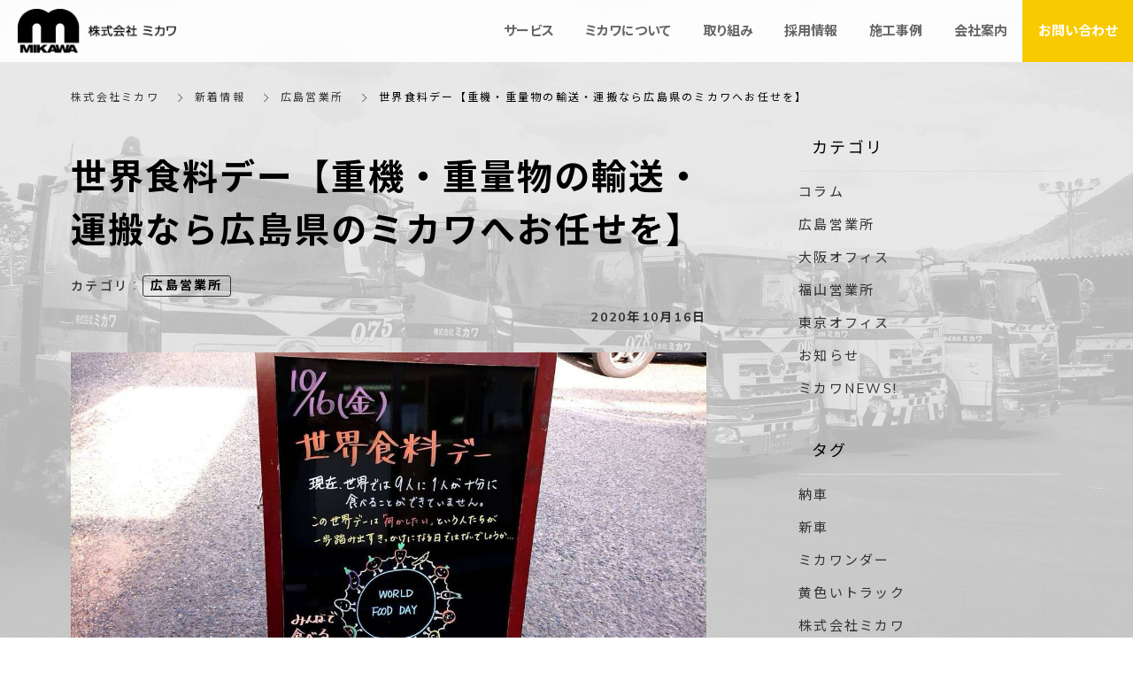

--- FILE ---
content_type: text/html; charset=utf-8
request_url: https://www.3kawa.com/blog/category5/117943
body_size: 10015
content:
<!DOCTYPE html>
<html lang="ja">
  <head>
    <meta name="viewport" content="width=device-width,initial-scale=1.0,minimum-scale=1.0,user-scalable=no">
    <meta name="format-detection" content="telephone=no">
    <link rel="preconnect" href="https://fonts.googleapis.com">
<link rel="preconnect" href="https://fonts.gstatic.com" crossorigin>
<link href="https://fonts.googleapis.com/css2?family=Noto+Sans+JP:wght@100..900&family=Nunito+Sans:ital,opsz,wght@0,6..12,200..1000;1,6..12,200..1000&display=swap" rel="stylesheet">

<!-- Google tag (gtag.js) -->
<script async src="https://www.googletagmanager.com/gtag/js?id=G-1Q9XRFTDGM"></script>
<script>
  window.dataLayer = window.dataLayer || [];
  function gtag(){dataLayer.push(arguments);}
  gtag('js', new Date());

  gtag('config', 'G-1Q9XRFTDGM');
</script>


    <meta name="csrf-param" content="authenticity_token" />
<meta name="csrf-token" content="nWJM9oPkKaKM/LOQ+DDwIw4GJKLvD/7/TMmqF5vWrlKoGJ56aX/Idu8u6Wi55CzxuXZ8+oocY55y8tzEBHNPIg==" />

      <link rel="stylesheet" media="all" href="//s1.crcn.jp/stylesheets/preset.css"/>
      <link rel="stylesheet" media="all" href="//s1.crcn.jp/section/section_base.css"/>
      <link rel="stylesheet" media="all" href="//s1.crcn.jp/stylesheets/common_site.css"/>
      <link rel="stylesheet" media="all" href="//s1.crcn.jp/stylesheets/material-icons.css"/>
      <link rel="stylesheet" media="all" href="//s1.crcn.jp/gnavs/gnav_accordion_wide/gnav_accordion_wide.css"/>
      <link rel="stylesheet" media="all" href="//cdnjs.cloudflare.com/ajax/libs/animate.css/3.5.2/animate.min.css"/>
      <link rel="stylesheet" media="all" href="//s1.crcn.jp/stylesheets/output.css"/>
      <link rel="stylesheet" media="all" href="/blog.css"/>
    <script src="https://ajax.googleapis.com/ajax/libs/jquery/3.6.3/jquery.min.js"></script>
      <script defer src="//unpkg.com/vue@2.5.16/dist/vue.min.js"></script>
      <script defer src="/tmp_js/blog.js"></script>
      <script defer src="//s1.crcn.jp/javascripts/blog/blog_list.js"></script>
      <script defer src="//s1.crcn.jp/javascripts/sections/scroll_observe.js"></script>
      <script defer src="//s1.crcn.jp/javascripts/sections/gnav_methods.js"></script>
      <script defer src="//s1.crcn.jp/javascripts/gnav_accordion_toggle.js"></script>
      <script defer src="//s1.crcn.jp/javascripts/application.js"></script>
      <script defer src="//s1.crcn.jp/javascripts/common_site.js"></script>
      <script defer src="//s1.crcn.jp/javascripts/output.js"></script>
      <script defer src="/site/components/override.js"></script>


      <title>世界食料デー【重機・重量物の輸送・運搬なら広島県のミカワへお任せを】 | 重量物輸送の株式会社ミカワ｜特殊車両で全国対応</title>
  <meta name="description" content="1981年に制定された国際デーの一つ。「World Food Day」開発途上国における飢餓や貧困について考え、世界の食料生産と分配の改善と生活向上を適して、これらを克服することが目的です。現在、世界では全ての人が食べられるだけの食料は生産されているにもかかわらず、9人に1人が十分に食べられていな…">

  <meta property="og:locale" content="ja_JP" />
  <meta property="og:site_name" content="重量物輸送の株式会社ミカワ｜特殊車両で全国対応" />
  <meta property="og:type" content="article">

  <meta property="og:title" content="世界食料デー【重機・重量物の輸送・運搬なら広島県のミカワへお任せを】" /><meta name="twitter:title" content="世界食料デー【重機・重量物の輸送・運搬なら広島県のミカワへお任せを】" />
  <meta property="og:description" content="1981年に制定された国際デーの一つ。「World Food Day」開発途上国における飢餓や貧困について考え、世界の食料生産と分配の改善と生活向上を適して、これらを克服することが目的です。現在、世界では全ての人が食べられるだけの食料は生産されているにもかかわらず、9人に1人が十分に食べられていな…" /><meta name="twitter:description" content="1981年に制定された国際デーの一つ。「World Food Day」開発途上国における飢餓や貧困について考え、世界の食料生産と分配の改善と生活向上を適して、これらを克服することが目的です。現在、世界では全ての人が食べられるだけの食料は生産されているにもかかわらず、9人に1人が十分に食べられていな…" />
  <meta property="og:image" content="https://s3-ap-northeast-1.amazonaws.com/production-switch/uploads/article_eyecatch/file/16545/cropped_1602808233-7233-0341-3240.jpeg" /><meta name="twitter:image" content="https://s3-ap-northeast-1.amazonaws.com/production-switch/uploads/article_eyecatch/file/16545/cropped_1602808233-7233-0341-3240.jpeg" />

  <meta property="og:url" content="https://www.3kawa.com/blog/category5/117943" />


    <link rel="shortcut icon" type="image/x-icon" href="https://d1i7na1hjknxjq.cloudfront.net/uploads/storage/image/file/422830/2juC0BmCxz_yeg-Hv4H9iQ.png" />
    
      <link rel="stylesheet" media="screen" href="/packs/application-021f67e518751d5986dca6e9bea0d3b4.css" async="async" />
      <script src="/packs/application-fab33ae27dce79933038.js" async="async"></script>

    <script async src="https://www.googletagmanager.com/gtag/js?id=G-1Q9XRFTDGM"></script>
<script>
  window.dataLayer = window.dataLayer || [];
  function gtag(){dataLayer.push(arguments);}
  gtag('js', new Date());
  gtag('config', 'G-1Q9XRFTDGM');
</script>

    
    <script type="application/ld+json">{"@context":"https://schema.org/","@type":"WebSite","name":"重量物輸送の株式会社ミカワ｜特殊車両で全国対応","url":"https://www.3kawa.com"}</script>
  </head>

      <body id="template-generic" data-page_event="null" class="blog  page-blog" data-nav="gnav_accordion_wide">

    
    <div id="content-wrapper">
      <div id="section-wrapper">
        <div id="section-overlay"></div>
        <div class="fixed-wrapper">
          

<div class="mainvisual_nnn avoidance">
  <div class="h2_section avoidance"></div>
</div>

 <div class="wrapper blog_posts letter blog_posts_show">
   <div class="breadcrumb single">
   <ul class="breadcrumb_list width_limit">
    <li class="breadcrumb_item"><a href="/">株式会社ミカワ</a></li>
    <li class="breadcrumb_item"><a href="/blog">新着情報</a></li>
    <li class="breadcrumb_item"><a href="/blog/category5/">広島営業所</a></li>
    <li class="breadcrumb_item">世界食料デー【重機・重量物の輸送・運搬なら広島県のミカワへお任せを】</li>
   </ul>
  </div>
  <div class="blog_posts_contetnts width_limit">
   <div class="blog_posts_contetnts_inner">
    <main class="blog_posts_body post_single">
     <div class="post_title_wrap">
      <h1 class="blog_post_title">世界食料デー【重機・重量物の輸送・運搬なら広島県のミカワへお任せを】</h1>
     
        <div class="post_category_tag">
          <div class="post_category_name_wrap">
            <span class="label_name">カテゴリ</span>
            <span class="pc-tablet-only colon">：</span>
            <div class="post_category_name">
              <a class="no-default-color" href="/blog/category5/">広島営業所</a>
            </div>
          </div>
          <div class="blog_post_day"><time>2020年10月16日</time></div>
        </div>
 
     </div>
     <div class="blog_post_wrap individual">
      <div class="blog_post">
        <div class="image-side">
          <img src="https://s3-ap-northeast-1.amazonaws.com/production-switch/uploads/article_eyecatch/file/16545/cropped_1602808233-7233-0341-3240.jpeg" alt="" class="eyecatch-image">
        </div>
       <div class="text-side">
        <div class="blog_post_text ql-editor"><p>1981年に制定された国際デーの一つ。</p><h2>「World Food Day」</h2><p><br></p><p>開発途上国における飢餓や貧困について考え、世界の食料生産と分配の改善と</p><p>生活向上を適して、これらを克服することが目的です。</p><p>現在、世界では全ての人が食べられるだけの食料は生産されているにもかかわらず、9人に1人が十分に食べられていないのが現状です。</p><p>日本を含む国際社会は、2030年までに「飢餓をゼロに」することを約束したが</p><p>様々な課題が相互に関係し合い、複雑になっている飢餓や食料問題の解決には</p><p>多くの人の協力が必要とされています。</p><p>この国際デーは「何かしたい」という人たちが一歩踏み出すきっかけに</p><p>なる日ではないでしょうか。</p><p><br></p><p>※事務所にて…ドライバーさんが、先の仕事の予定を確認中です(´▽｀*)</p><p><img src="https://s3-ap-northeast-1.amazonaws.com/production-switch/uploads/articles/images/f7d98b64-5ef5-4ab8-83c0-cbfbe31a0b2b.jpeg"></p><p>だんだん肌寒い季節になってきました。体調管理には気をつけて…</p><p>今日も一日　ご安全に('◇')ゞ</p><p><br></p><p>◎広島の運送会社　株式会社ミカワ</p><p>◎中国・四国地方から全国輸送に対応</p><p>◎重機・重量物の輸送・運搬はお任せください</p><p><br></p><p>重機・重量物・建設機械・塗装機械・コンクリート製品・建設資材</p><p><br></p></div>
       </div>
         <div class="banner_item">
          <aside class="banner">
           <div class="banner_inner">
            <p class="banner_text">お仕事の<span class="_color_">ご依頼・ご相談</span>はお気軽にどうぞ。</p>
            <p class="banner_text"><a href="/contact" class="banner_link">お問い合わせフォーム</a></p>
            <p class="banner_text">お気軽にご相談ください。</p>
           </div>
          </aside>
         </div>
      </div>
     </div>
    <div class="pagination_wrap">
       <div class="pagination_prev pagination_block">
        <a class="pagination_link" href="/blog/category5/117908">
        <p class="pagination_link_text">前の記事へ</p>
        <div class="pagination_post_info">
          <div class="image-side" style="background-image: url(https://s3-ap-northeast-1.amazonaws.com/production-switch/uploads/article_eyecatch/file/16522/thumb_1602719204-7258-0323-7566.jpeg)">
         </div>
         <div class="text-side">
              <div class="pagination_post_text">
                Happy Birthday🎂【重...
              </div>
         </div>
        </div>
</a>       </div>

        <div class="pagination_next pagination_block">
        <a class="pagination_link" href="/blog/category6/117967">
          <p class="pagination_link_text">次の記事へ</p>
          <div class="pagination_post_info">
            <div class="image-side" style="background-image: url(https://s3-ap-northeast-1.amazonaws.com/production-switch/uploads/article_eyecatch/file/16567/thumb_1602835184-13232-0365-6879.jpeg)">
           </div>
           <div class="text-side">
             <div class="pagination_post_text">
               ベテランの姿　【重機・重量物の輸送...
            </div>
           </div>
          </div>
</a>      </div>
    </div>
     <section class="elation_posts_section width_limit">
      <div class="elation_posts_inner">
       <div class="elation_posts_title_wrap">
        <h2 class="elation_posts_title">関連記事</h2>
       </div>

       <div class="elation_posts_wrap">
        <ul class="elation_posts_list  width-limit">
          <li class="elation_posts_item">
            <a href="/blog/category5/106859">
              <div class="image-side">
                <div class="image-frame-bg">
                  <div class="frame-image" style="background-image: url(/assets/noImage-32e46f362f0fab7df558c02acdf198dff4371af7fb63b9391da74ff38da7873f.jpg); opacity: 1"></div>
                </div>

              </div>

              <div class="text-side">
                <div class="text-side_inner">
                  <h3 class="elation_post_title">【安心安定成長の物流企業_広島県の株式会...</h3>
                  <p class="carousel-item_text">こんにちは！お疲れさまです。
平成30年12月８日(土) 広島市安佐北区の本社も初雪が降りまし...</p>
                  <p class="elation_posts_day"><time>2018/12/08</time></p>
                </div>
              </div>
</a>          </li>
          <li class="elation_posts_item">
            <a href="/blog/category5/106870">
              <div class="image-side">
                <div class="image-frame-bg">
                  <div class="frame-image" style="background-image: url(https://s3-ap-northeast-1.amazonaws.com/production-switch/uploads/article_eyecatch/file/7816/thumb_1577168392-4593-0054-4843.jpeg); opacity: 1"></div>
                </div>

              </div>

              <div class="text-side">
                <div class="text-side_inner">
                  <h3 class="elation_post_title">【安心安定成長の物流企業_広島県の株式会...</h3>
                  <p class="carousel-item_text">
手元足元頭上、周囲の確認ヨシ！
ご安全に！
</p>
                  <p class="elation_posts_day"><time>2019/04/27</time></p>
                </div>
              </div>
</a>          </li>
          <li class="elation_posts_item">
            <a href="/blog/category5/106874">
              <div class="image-side">
                <div class="image-frame-bg">
                  <div class="frame-image" style="background-image: url(https://s3-ap-northeast-1.amazonaws.com/production-switch/uploads/article_eyecatch/file/7820/thumb_1577168410-4593-0063-8207.jpeg); opacity: 1"></div>
                </div>

              </div>

              <div class="text-side">
                <div class="text-side_inner">
                  <h3 class="elation_post_title">【安心安定成長の物流企業_広島県の株式会...</h3>
                  <p class="carousel-item_text">

今日も一日ご安全に！
</p>
                  <p class="elation_posts_day"><time>2019/07/06</time></p>
                </div>
              </div>
</a>          </li>
        </ul>
       </div>
      </div>
     </section>
    </main>
    <div class="blog_posts_sidebar">
    <div class="blog_posts_sidebar_inner">
       <div class="post_category_wrap">
          <h2 class="post_category_title">
            カテゴリ
          </h2>
          <ul class="post_category_list">
              <li class="post_archives_item">
                <a href="/blog/category3/">コラム</a>
              </li>
              <li class="post_archives_item">
                <a href="/blog/category5/">広島営業所</a>
              </li>
              <li class="post_archives_item">
                <a href="/blog/category6/">大阪オフィス</a>
              </li>
              <li class="post_archives_item">
                <a href="/blog/category7/">福山営業所</a>
              </li>
              <li class="post_archives_item">
                <a href="/blog/category8/">東京オフィス</a>
              </li>
              <li class="post_archives_item">
                <a href="/blog/news/">お知らせ</a>
              </li>
              <li class="post_archives_item">
                <a href="/blog/mikawa-news/">ミカワNEWS!</a>
              </li>
           </ul>
          </div>
       </div>
       <div class="post_category_wrap">
          <h2 class="post_tag_title">
            タグ
          </h2>
          <ul class="post_tag_list">
              <li class="post_archives_item">
                <a href="/blog/tag/納車">納車</a>
              </li>
              <li class="post_archives_item">
                <a href="/blog/tag/新車">新車</a>
              </li>
              <li class="post_archives_item">
                <a href="/blog/tag/ミカワンダー">ミカワンダー</a>
              </li>
              <li class="post_archives_item">
                <a href="/blog/tag/黄色いトラック">黄色いトラック</a>
              </li>
              <li class="post_archives_item">
                <a href="/blog/tag/株式会社ミカワ">株式会社ミカワ</a>
              </li>
              <li class="post_archives_item">
                <a href="/blog/tag/若手ドライバー活躍中">若手ドライバー活躍中</a>
              </li>
              <li class="post_archives_item">
                <a href="/blog/tag/現場搬入">現場搬入</a>
              </li>
              <li class="post_archives_item">
                <a href="/blog/tag/低床トレーラー">低床トレーラー</a>
              </li>
              <li class="post_archives_item">
                <a href="/blog/tag/重機運搬">重機運搬</a>
              </li>
              <li class="post_archives_item">
                <a href="/blog/tag/重機輸送">重機輸送</a>
              </li>
              <li class="post_archives_item">
                <a href="/blog/tag/トラクタ">トラクタ</a>
              </li>
              <li class="post_archives_item">
                <a href="/blog/tag/ユニック車">ユニック車</a>
              </li>
              <li class="post_archives_item">
                <a href="/blog/tag/入社おめでとうございます。">入社おめでとうございます。</a>
              </li>
              <li class="post_archives_item">
                <a href="/blog/tag/入社おめでとう">入社おめでとう</a>
              </li>
              <li class="post_archives_item">
                <a href="/blog/tag/GW">GW</a>
              </li>
              <li class="post_archives_item">
                <a href="/blog/tag/ゴールデンウィーク">ゴールデンウィーク</a>
              </li>
              <li class="post_archives_item">
                <a href="/blog/tag/飛び石連休">飛び石連休</a>
              </li>
              <li class="post_archives_item">
                <a href="/blog/tag/連休">連休</a>
              </li>
              <li class="post_archives_item">
                <a href="/blog/tag/祝日">祝日</a>
              </li>
              <li class="post_archives_item">
                <a href="/blog/tag/新入社員">新入社員</a>
              </li>
              <li class="post_archives_item">
                <a href="/blog/tag/新しい風">新しい風</a>
              </li>
              <li class="post_archives_item">
                <a href="/blog/tag/安全目標">安全目標</a>
              </li>
              <li class="post_archives_item">
                <a href="/blog/tag/スローガン">スローガン</a>
              </li>
              <li class="post_archives_item">
                <a href="/blog/tag/日野自動車">日野自動車</a>
              </li>
              <li class="post_archives_item">
                <a href="/blog/tag/ダカールラリー車">ダカールラリー車</a>
              </li>
              <li class="post_archives_item">
                <a href="/blog/tag/広島日野自動車株式会社">広島日野自動車株式会社</a>
              </li>
              <li class="post_archives_item">
                <a href="/blog/tag/運行管理者">運行管理者</a>
              </li>
              <li class="post_archives_item">
                <a href="/blog/tag/全国安全週間">全国安全週間</a>
              </li>
              <li class="post_archives_item">
                <a href="/blog/tag/安全大会">安全大会</a>
              </li>
              <li class="post_archives_item">
                <a href="/blog/tag/全国安全週間スローガン">全国安全週間スローガン</a>
              </li>
              <li class="post_archives_item">
                <a href="/blog/tag/ミカワスローガン">ミカワスローガン</a>
              </li>
              <li class="post_archives_item">
                <a href="/blog/tag/施工事例">施工事例</a>
              </li>
              <li class="post_archives_item">
                <a href="/blog/tag/タワークレーン">タワークレーン</a>
              </li>
              <li class="post_archives_item">
                <a href="/blog/tag/熱中症">熱中症</a>
              </li>
              <li class="post_archives_item">
                <a href="/blog/tag/ご安全に">ご安全に</a>
              </li>
              <li class="post_archives_item">
                <a href="/blog/tag/お盆">お盆</a>
              </li>
              <li class="post_archives_item">
                <a href="/blog/tag/お盆休み">お盆休み</a>
              </li>
              <li class="post_archives_item">
                <a href="/blog/tag/行事">行事</a>
              </li>
              <li class="post_archives_item">
                <a href="/blog/tag/防災の日">防災の日</a>
              </li>
              <li class="post_archives_item">
                <a href="/blog/tag/防災週間">防災週間</a>
              </li>
              <li class="post_archives_item">
                <a href="/blog/tag/避難所">避難所</a>
              </li>
              <li class="post_archives_item">
                <a href="/blog/tag/安全研修">安全研修</a>
              </li>
              <li class="post_archives_item">
                <a href="/blog/tag/社内研修">社内研修</a>
              </li>
              <li class="post_archives_item">
                <a href="/blog/tag/社内安全衛生目標">社内安全衛生目標</a>
              </li>
              <li class="post_archives_item">
                <a href="/blog/tag/SDGs">SDGs</a>
              </li>
              <li class="post_archives_item">
                <a href="/blog/tag/SDGs宣言">SDGs宣言</a>
              </li>
              <li class="post_archives_item">
                <a href="/blog/tag/整備士">整備士</a>
              </li>
              <li class="post_archives_item">
                <a href="/blog/tag/整備">整備</a>
              </li>
              <li class="post_archives_item">
                <a href="/blog/tag/トレーラー">トレーラー</a>
              </li>
              <li class="post_archives_item">
                <a href="/blog/tag/台車">台車</a>
              </li>
              <li class="post_archives_item">
                <a href="/blog/tag/修理">修理</a>
              </li>
              <li class="post_archives_item">
                <a href="/blog/tag/プロフェッショナル">プロフェッショナル</a>
              </li>
              <li class="post_archives_item">
                <a href="/blog/tag/勤労感謝の日">勤労感謝の日</a>
              </li>
              <li class="post_archives_item">
                <a href="/blog/tag/感謝の日">感謝の日</a>
              </li>
              <li class="post_archives_item">
                <a href="/blog/tag/感謝を表現">感謝を表現</a>
              </li>
              <li class="post_archives_item">
                <a href="/blog/tag/ありがとう">ありがとう</a>
              </li>
              <li class="post_archives_item">
                <a href="/blog/tag/お勤めご苦労様です">お勤めご苦労様です</a>
              </li>
              <li class="post_archives_item">
                <a href="/blog/tag/メリークリスマス">メリークリスマス</a>
              </li>
              <li class="post_archives_item">
                <a href="/blog/tag/クリスマス">クリスマス</a>
              </li>
              <li class="post_archives_item">
                <a href="/blog/tag/設立記念日">設立記念日</a>
              </li>
              <li class="post_archives_item">
                <a href="/blog/tag/Anniversary">Anniversary</a>
              </li>
              <li class="post_archives_item">
                <a href="/blog/tag/アニバーサリー">アニバーサリー</a>
              </li>
              <li class="post_archives_item">
                <a href="/blog/tag/積み込み作業">積み込み作業</a>
              </li>
              <li class="post_archives_item">
                <a href="/blog/tag/夏の交通安全運動">夏の交通安全運動</a>
              </li>
              <li class="post_archives_item">
                <a href="/blog/tag/令和5年夏の交通安全運動">令和5年夏の交通安全運動</a>
              </li>
              <li class="post_archives_item">
                <a href="/blog/tag/残暑お見舞い申し上げます">残暑お見舞い申し上げます</a>
              </li>
              <li class="post_archives_item">
                <a href="/blog/tag/春の全国交通安全運動">春の全国交通安全運動</a>
              </li>
              <li class="post_archives_item">
                <a href="/blog/tag/令和6年全国交通安全運動">令和6年全国交通安全運動</a>
              </li>
              <li class="post_archives_item">
                <a href="/blog/tag/美化月間">美化月間</a>
              </li>
              <li class="post_archives_item">
                <a href="/blog/tag/ひろしまフラワーフェスティバル">ひろしまフラワーフェスティバル</a>
              </li>
              <li class="post_archives_item">
                <a href="/blog/tag/花車に変身">花車に変身</a>
              </li>
              <li class="post_archives_item">
                <a href="/blog/tag/広島市">広島市</a>
              </li>
              <li class="post_archives_item">
                <a href="/blog/tag/朝焼け">朝焼け</a>
              </li>
              <li class="post_archives_item">
                <a href="/blog/tag/トラックの日">トラックの日</a>
              </li>
              <li class="post_archives_item">
                <a href="/blog/tag/ドライバーの日">ドライバーの日</a>
              </li>
              <li class="post_archives_item">
                <a href="/blog/tag/点検">点検</a>
              </li>
              <li class="post_archives_item">
                <a href="/blog/tag/安全点検">安全点検</a>
              </li>
              <li class="post_archives_item">
                <a href="/blog/tag/安全運行">安全運行</a>
              </li>
              <li class="post_archives_item">
                <a href="/blog/tag/洗車">洗車</a>
              </li>
              <li class="post_archives_item">
                <a href="/blog/tag/七五三">七五三</a>
              </li>
              <li class="post_archives_item">
                <a href="/blog/tag/年末交通事故防止県民総ぐるみ運動">年末交通事故防止県民総ぐるみ運動</a>
              </li>
              <li class="post_archives_item">
                <a href="/blog/tag/研修生">研修生</a>
              </li>
              <li class="post_archives_item">
                <a href="/blog/tag/令和7年使用の交通安全年間スローガン">令和7年使用の交通安全年間スローガン</a>
              </li>
              <li class="post_archives_item">
                <a href="/blog/tag/電車運搬">電車運搬</a>
              </li>
              <li class="post_archives_item">
                <a href="/blog/tag/桜">桜</a>
              </li>
              <li class="post_archives_item">
                <a href="/blog/tag/フラワーフェスティバル">フラワーフェスティバル</a>
              </li>
              <li class="post_archives_item">
                <a href="/blog/tag/花車">花車</a>
              </li>
              <li class="post_archives_item">
                <a href="/blog/tag/秋の全国交通安全運動">秋の全国交通安全運動</a>
              </li>
              <li class="post_archives_item">
                <a href="/blog/tag/車庫">車庫</a>
              </li>
              <li class="post_archives_item">
                <a href="/blog/tag/雪化粧">雪化粧</a>
              </li>
          </ul>
      </div>
      <div class="post_archives_wrap">
        <h2 class="post_archives_title">
          アーカイブ
        </h2>
         <ul class="post_archives_list">
             <li class="post_archives_item">
               <a href="/blog?archive=2026-01">2026年01月(4)</a>
             </li>
             <li class="post_archives_item">
               <a href="/blog?archive=2025-12">2025年12月(3)</a>
             </li>
             <li class="post_archives_item">
               <a href="/blog?archive=2025-11">2025年11月(2)</a>
             </li>
             <li class="post_archives_item">
               <a href="/blog?archive=2025-10">2025年10月(3)</a>
             </li>
             <li class="post_archives_item">
               <a href="/blog?archive=2025-09">2025年09月(5)</a>
             </li>
             <li class="post_archives_item">
               <a href="/blog?archive=2025-08">2025年08月(4)</a>
             </li>
             <li class="post_archives_item">
               <a href="/blog?archive=2025-07">2025年07月(5)</a>
             </li>
             <li class="post_archives_item">
               <a href="/blog?archive=2025-06">2025年06月(1)</a>
             </li>
             <li class="post_archives_item">
               <a href="/blog?archive=2025-05">2025年05月(2)</a>
             </li>
             <li class="post_archives_item">
               <a href="/blog?archive=2025-04">2025年04月(5)</a>
             </li>
             <li class="post_archives_item">
               <a href="/blog?archive=2025-03">2025年03月(5)</a>
             </li>
             <li class="post_archives_item">
               <a href="/blog?archive=2025-02">2025年02月(4)</a>
             </li>
             <li class="post_archives_item">
               <a href="/blog?archive=2025-01">2025年01月(4)</a>
             </li>
             <li class="post_archives_item">
               <a href="/blog?archive=2024">2024年(40)</a>
             </li>
             <li class="post_archives_item">
               <a href="/blog?archive=2023">2023年(34)</a>
             </li>
             <li class="post_archives_item">
               <a href="/blog?archive=2022">2022年(89)</a>
             </li>
             <li class="post_archives_item">
               <a href="/blog?archive=2021">2021年(278)</a>
             </li>
             <li class="post_archives_item">
               <a href="/blog?archive=2020">2020年(543)</a>
             </li>
             <li class="post_archives_item">
               <a href="/blog?archive=2019">2019年(133)</a>
             </li>
             <li class="post_archives_item">
               <a href="/blog?archive=2018">2018年(14)</a>
             </li>
             <li class="post_archives_item">
               <a href="/blog?archive=2017">2017年(1)</a>
             </li>
             <li class="post_archives_item">
               <a href="/blog?archive=2016">2016年(1)</a>
             </li>
             <li class="post_archives_item">
               <a href="/blog?archive=2015">2015年(8)</a>
             </li>
        </ul>
      </div>

      <div class="post_popnews_wrap">
        <h2 class="post_popnews_title">
          人気記事
        </h2>
        <ul class="post_popnews_list">
            <li class="post_popnews_item">
             <a href="/blog/category3/139871">
              <div class="blog_chart_popnews_item_inner">
                <div class="image-side">
                  <div class="image-frame-bg">
                    <div class="frame-image" style="background-image: url(https://s3-ap-northeast-1.amazonaws.com/production-switch/uploads/article_eyecatch/file/37644/1647846707-28844-0280-2142.jpeg);"></div>
                  </div>
                </div>
                <div class="text-side">
                  <div class="text-side_inner">
                    <p class="blog_chart_popnews_item_category">
                     コラム
                     </p>

                    <div class="blog_chart_popnews_item_title_wrap">
                      <h3 class="post_popnews_text">
                        『道』には規…
                      </h3>
                      <div class="post_popnews_data"><time datetime="2022-03-30">2022.03.30</time></div>
                    </div>
                  </div>
                </div>
               </div>
</a>            </li>
            <li class="post_popnews_item">
             <a href="/blog/category5/117345">
              <div class="blog_chart_popnews_item_inner">
                <div class="image-side">
                  <div class="image-frame-bg">
                    <div class="frame-image" style="background-image: url(https://s3-ap-northeast-1.amazonaws.com/production-switch/uploads/article_eyecatch/file/15956/cropped_1601456417-13232-0935-4128.jpeg);"></div>
                  </div>
                </div>
                <div class="text-side">
                  <div class="text-side_inner">
                    <p class="blog_chart_popnews_item_category">
                     広島営業所
                     </p>

                    <div class="blog_chart_popnews_item_title_wrap">
                      <h3 class="post_popnews_text">
                        《トラックの…
                      </h3>
                      <div class="post_popnews_data"><time datetime="2020-10-10">2020.10.10</time></div>
                    </div>
                  </div>
                </div>
               </div>
</a>            </li>
            <li class="post_popnews_item">
             <a href="/blog/mikawa-news/108166">
              <div class="blog_chart_popnews_item_inner">
                <div class="image-side">
                  <div class="image-frame-bg">
                    <div class="frame-image" style="background-image: url(https://s3-ap-northeast-1.amazonaws.com/production-switch/uploads/article_eyecatch/file/8708/cropped_1580110512-23868-0059-1994.jpeg);"></div>
                  </div>
                </div>
                <div class="text-side">
                  <div class="text-side_inner">
                    <p class="blog_chart_popnews_item_category">
                     ミカワNEWS!
                     </p>

                    <div class="blog_chart_popnews_item_title_wrap">
                      <h3 class="post_popnews_text">
                        【安心安定成…
                      </h3>
                      <div class="post_popnews_data"><time datetime="2020-01-27">2020.01.27</time></div>
                    </div>
                  </div>
                </div>
               </div>
</a>            </li>
        </ul>
      </div>
        <aside class="banner">
         <div class="banner_inner">
          <p class="banner_text">お仕事の<span class="_color_">ご依頼・ご相談</span>は<br>お気軽にどうぞ。</p>
          <p class="banner_text"><a href="/contact" class="banner_link">お問い合わせフォーム</a></p>
          <p class="banner_text">お気軽にご相談ください。</p>
         </div>
        </aside>
     </div>

    </div>
   </div>
  </div>


  <script src="/packs/portfolio_templates/nav_height-b7f81c9aa14785df6a96.js" async="async"></script>
  <script src="/packs/portfolio_templates/color_add_class-311012c640acc242d046.js" async="async"></script>


        </div>
          <section id="footer-section">
            <div class="content">
              <div class="footer_tp_generic section_name width-limit color-bg" style="background-color: rgb(255, 255, 255);background-image: none;" data-section_event="{}" data-section_category="{}" data-section_tag="{}"><div class="section-image_bg bg-cover" style="background-image: url(); opacity: .6;"></div><div class="section_inner"><div class="footer-company"><div class="footer-company_inner"><div class="menu-block"><div class="menu-side"><div class="duplicatable"><div class="duplicatable-original"><div class="editable letter" data-align="" data-font_size="" data-letter_spacing="" data-line_height="" style="">トップ</div><div class="duplicatable-functions"><div class="duplicatable-delete"><i class="material-icons close"></i></div><div class="duplicatable-handle"><i class="material-icons drag_handle"></i></div></div></div><div class="duplicatable-container" data-length="16"><div class="duplicatable-content"><div class="editable letter" data-align="" data-font_size="" data-letter_spacing="" data-line_height="" style=""><a data-href="/index">TOP</a></div><div class="duplicatable-functions"><div class="duplicatable-delete"><i class="material-icons close"></i></div><div class="duplicatable-handle"><i class="material-icons drag_handle"></i></div></div></div><div class="duplicatable-content"><div class="editable letter" data-align="" data-font_size="" data-letter_spacing="" data-line_height="" style=""><a data-href="/service">サービス</a></div><div class="duplicatable-functions"><div class="duplicatable-delete"><i class="material-icons close"></i></div><div class="duplicatable-handle"><i class="material-icons drag_handle"></i></div></div></div><div class="duplicatable-content"><div class="editable letter" data-align="" data-font_size="" data-letter_spacing="" data-line_height="" style=""><a data-href="/abou_us">ミカワについて</a></div><div class="duplicatable-functions"><div class="duplicatable-delete"><i class="material-icons close"></i></div><div class="duplicatable-handle"><i class="material-icons drag_handle"></i></div></div></div><div class="duplicatable-content"><div class="editable letter" data-align="" data-font_size="" data-letter_spacing="" data-line_height="" style=""><a data-href="/efforts">社内の取り組み</a></div><div class="duplicatable-functions"><div class="duplicatable-delete"><i class="material-icons close"></i></div><div class="duplicatable-handle"><i class="material-icons drag_handle"></i></div></div></div><div class="duplicatable-content"><div class="editable letter" data-align="" data-font_size="" data-letter_spacing="" data-line_height="" style=""><a data-href="/recruitment">採用情報</a></div><div class="duplicatable-functions"><div class="duplicatable-delete"><i class="material-icons close"></i></div><div class="duplicatable-handle"><i class="material-icons drag_handle"></i></div></div></div><div class="duplicatable-content"><div class="editable letter" data-align="" data-font_size="" data-letter_spacing="" data-line_height="" style=""><a data-href="/blog">新着情報</a></div><div class="duplicatable-functions"><div class="duplicatable-delete"><i class="material-icons close"></i></div><div class="duplicatable-handle"><i class="material-icons drag_handle"></i></div></div></div><div class="duplicatable-content"><div class="editable letter" data-align="" data-font_size="" data-letter_spacing="" data-line_height="" style=""><a data-href="/showcase">施工事例</a></div><div class="duplicatable-functions"><div class="duplicatable-delete"><i class="material-icons close"></i></div><div class="duplicatable-handle"><i class="material-icons drag_handle"></i></div></div></div><div class="duplicatable-content"><div class="editable letter" data-align="" data-font_size="" data-letter_spacing="" data-line_height="" style=""><a data-href="/company">会社案内</a></div><div class="duplicatable-functions"><div class="duplicatable-delete"><i class="material-icons close"></i></div><div class="duplicatable-handle"><i class="material-icons drag_handle"></i></div></div></div><div class="duplicatable-content"><div class="editable letter" data-align="" data-font_size="" data-letter_spacing="" data-line_height="" style=""><a data-href="/contact">お問い合わせ</a></div><div class="duplicatable-functions"><div class="duplicatable-delete"><i class="material-icons close"></i></div><div class="duplicatable-handle"><i class="material-icons drag_handle"></i></div></div></div><div class="duplicatable-content"><div class="editable letter" data-align="" data-font_size="" data-letter_spacing="" data-line_height="" style=""><a data-href="/sitemap">サイトマップ</a></div><div class="duplicatable-functions"><div class="duplicatable-delete"><i class="material-icons close"></i></div><div class="duplicatable-handle"><i class="material-icons drag_handle"></i></div></div></div></div><div class="add-btn"><div class="duplicatable-valid-add inside"><i class="material-icons playlist_add"></i>項目を追加</div></div></div></div></div><div class="logo-side"><div class="logo image-frame center-icon" data-image_url="https://d1i7na1hjknxjq.cloudfront.net/uploads/storage/image/file/422828/optimized_-Lz1LbziKw-3gZVjUWaRPA.png" data-movie_url="" data-href="/index" data-alt="株式会社ミカワ" data-target=""><a href="/"><img src="//s1.crcn.jp/section/images/sample_logo01.png" alt=""></a></div></div><div class="detail-side"><div class="detail-side_first"><div class="tel letter editable" data-align="" data-font_size="" data-letter_spacing="" data-line_height="" style=""><a data-href="tel:082-810-3515">Tel：082-810-3515</a></div><div class="hour letter editable" data-align="" data-font_size="" data-letter_spacing="" data-line_height="" style="">お問い合わせからのセールス・勧誘等は固くお断りします。</div></div><div class="detail-side_second"><div class="section_btn"><div class="linker"><a data-href="/contact">お問い合わせ</a></div></div></div></div></div></div><div class="copy"><div class="sns-side"><div class="duplicatable"><div class="duplicatable-original"><div class="twitter image-frame center-icon min-img" data-image_url="//s1.crcn.jp/section/images/mainvisual_work_seminar1_tw.png" data-movie_url="" data-href="" data-alt="" data-target=""><a data-href=""><img src="//s1.crcn.jp/section/images/mainvisual_work_seminar1_tw.png" alt=""></a></div><div class="duplicatable-functions"><div class="duplicatable-delete"><i class="material-icons close"></i></div><div class="duplicatable-handle"><i class="material-icons drag_handle"></i></div></div></div><div class="duplicatable-container" data-length="5"><div class="duplicatable-content"><div class="twitter image-frame center-icon min-img" data-image_url="https://d1i7na1hjknxjq.cloudfront.net/uploads/storage/image/file/424351/optimized_N2G5Suqfi7fCztoXro7RoA.jpg" data-movie_url="" data-href="https://x.com/3kawa3kawa3kawa?t=Nt5_570MrGO7PqyVA-K9yA&amp;s=09" data-alt="" data-target="blank"><a data-href=""><img src="//s1.crcn.jp/section/images/mainvisual_work_seminar1_tw.png" alt=""></a></div><div class="duplicatable-functions"><div class="duplicatable-delete"><i class="material-icons close"></i></div><div class="duplicatable-handle"><i class="material-icons drag_handle"></i></div></div></div><div class="duplicatable-content"><div class="twitter image-frame center-icon min-img" data-image_url="https://d1i7na1hjknxjq.cloudfront.net/uploads/storage/image/file/788/optimized_m9NckslrjRP8p4r_LuKtFQ.png" data-movie_url="" data-href="https://www.facebook.com/people/%E3%83%9F%E3%82%AB%E3%83%AF-%E9%87%8D%E9%87%8F%E7%89%A9%E8%BC%B8%E9%80%81/pfbid0n3rcfXTJyncmDoFHvujPR8AXb3jP6oTnWD1oEX4QG1kyhuxMie1ggS5SvK2RaScil/" data-alt="" data-target="blank"><a data-href=""><img src="//s1.crcn.jp/section/images/mainvisual_work_seminar1_tw.png" alt=""></a></div><div class="duplicatable-functions"><div class="duplicatable-delete"><i class="material-icons close"></i></div><div class="duplicatable-handle"><i class="material-icons drag_handle"></i></div></div></div><div class="duplicatable-content"><div class="twitter image-frame center-icon min-img" data-image_url="https://d1i7na1hjknxjq.cloudfront.net/uploads/storage/image/file/792/optimized_lKQvrWVqCGgZp-fYmBfAtA.png" data-movie_url="" data-href="https://www.instagram.com/mikawa_unyu" data-alt="" data-target="blank"><a data-href=""><img src="//s1.crcn.jp/section/images/mainvisual_work_seminar1_tw.png" alt=""></a></div><div class="duplicatable-functions"><div class="duplicatable-delete"><i class="material-icons close"></i></div><div class="duplicatable-handle"><i class="material-icons drag_handle"></i></div></div></div></div><div class="add-btn"><div class="duplicatable-valid-add inside"><i class="material-icons add"></i>項目を追加</div></div></div></div><div class="copyright letter editable" data-align="" data-font_size="" data-letter_spacing="" data-line_height="" style="">© 2025 株式会社ミカワ</div></div></div><div class="back-top back_top_fade" onclick="$('html, body').animate({scrollTop:0},'slow');" href="javascript:void(0);"><div class="arrow"></div></div></div>
            </div>
          </section>
      </div>

      <nav id="global-nav">
        <div class="gnav_accordion_wide gnav_draewr section-name"><div class="section_inner"><nav class="gnav gnav_pc gnav_container gnav_text-color"><div class="gnav_bg gnav_bg-color" style="background-color: rgba(255, 255, 255, 0.9);"></div><header class="logo_side"><div class="header_logo"><a data-href="/"><img src="https://d1i7na1hjknxjq.cloudfront.net/uploads/storage/image/file/422828/-Lz1LbziKw-3gZVjUWaRPA.png" alt="新着情報"></a></div></header><ul class="gnav_items"><li><a data-href="/service" class="submenu-link" style="color: rgb(102, 102, 102);">サービス</a><ul class="dropdownSubMenu gnav_sub_bg-color" style="background-color: rgba(255, 255, 255, 0.9);"><li class="gnav-submenu"><a data-href="/service#section_589618" href="/service#section_589618" style="color: rgb(102, 102, 102);">主な事業</a></li><li class="gnav-submenu"><a data-href="/service#section_589644" href="/service#section_589644" style="color: rgb(102, 102, 102);">ご依頼例</a></li><li class="gnav-submenu"><a data-href="/service#section_590310" href="/service#section_590310" style="color: rgb(102, 102, 102);">選ばれる理由</a></li><li class="gnav-submenu"><a data-href="/service#section_589630" href="/service#section_589630" style="color: rgb(102, 102, 102);">ご依頼の流れ</a></li></ul><div class="open-icon"></div></li><li><a data-href="/abou_us" class="submenu-link" style="color: rgb(102, 102, 102);">ミカワについて</a><ul class="dropdownSubMenu gnav_sub_bg-color" style="background-color: rgba(255, 255, 255, 0.9);"><li class="gnav-submenu"><a data-href="/abou_us#section_592263" href="/abou_us#section_592263" style="color: rgb(102, 102, 102);">アピールポイント</a></li><li class="gnav-submenu"><a data-href="/abou_us#section_589711" href="/abou_us#section_589711" style="color: rgb(102, 102, 102);">特殊案件</a></li><li class="gnav-submenu"><a data-href="/abou_us#section_589718" href="/abou_us#section_589718" style="color: rgb(102, 102, 102);">保有車両</a></li></ul><div class="open-icon"></div></li><li><a data-href="/efforts" class="submenu-link" style="color: rgb(102, 102, 102);">取り組み</a><ul class="dropdownSubMenu gnav_sub_bg-color" style="background-color: rgba(255, 255, 255, 0.9);"><li class="gnav-submenu"><a data-href="/efforts#section_589750" href="/efforts#section_589750" style="color: rgb(102, 102, 102);">安全面</a></li><li class="gnav-submenu"><a data-href="/efforts#section_589759" href="/efforts#section_589759" style="color: rgb(102, 102, 102);">SDG’s</a></li><li class="gnav-submenu"><a data-href="/efforts#section_589762" href="/efforts#section_589762" style="color: rgb(102, 102, 102);">教育面</a></li><li class="gnav-submenu"><a data-href="/efforts#section_589751" href="/efforts#section_589751" style="color: rgb(102, 102, 102);">プロとして</a></li></ul><div class="open-icon"></div></li><li><a data-href="/recruitment" class="submenu-link" style="color: rgb(102, 102, 102);">採用情報</a><ul class="dropdownSubMenu gnav_sub_bg-color" style="background-color: rgba(255, 255, 255, 0.9);"><li class="gnav-submenu"><a data-href="/recruitment#section_589772" href="/recruitment#section_589772" style="color: rgb(102, 102, 102);">働く環境</a></li><li class="gnav-submenu"><a data-href="/recruitment#section_589773" href="/recruitment#section_589773" style="color: rgb(102, 102, 102);">活躍する人</a></li><li class="gnav-submenu"><a data-href="/recruitment#section_589788" href="/recruitment#section_589788" style="color: rgb(102, 102, 102);">スタッフ紹介</a></li></ul><div class="open-icon"></div></li><li><a data-href="/showcase" href="/showcase" style="color: rgb(102, 102, 102);">施工事例</a></li><li><a data-href="/company" class="submenu-link" style="color: rgb(102, 102, 102);">会社案内</a><ul class="dropdownSubMenu gnav_sub_bg-color" style="background-color: rgba(255, 255, 255, 0.9);"><li class="gnav-submenu"><a data-href="/company#section_589586" href="/company#section_589586" style="color: rgb(102, 102, 102);">代表挨拶</a></li><li class="gnav-submenu"><a data-href="/company#section_592316" href="/company#section_592316" style="color: rgb(102, 102, 102);">会社概要</a></li><li class="gnav-submenu"><a data-href="/company#section_592319" href="/company#section_592319" style="color: rgb(102, 102, 102);">沿革</a></li><li class="gnav-submenu"><a data-href="/company#section_589825" href="/company#section_589825" style="color: rgb(102, 102, 102);">マスコット紹介</a></li></ul><div class="open-icon"></div></li><li><a data-href="/contact" href="/contact" style="color: rgb(102, 102, 102);">お問い合わせ</a></li></ul></nav><nav class="gnav gnav_sp gnav_container gnav_text-color"><div class="hamburger-box"><input id="drawer-checkbox" type="checkbox"><label id="hamburger" class="hamburger" for="drawer-checkbox"><span class="hamburger_top drawer-hamburger-icon"></span><span class="hamburger_mid drawer-hamburger-icon"></span><span class="hamburger_btm drawer-hamburger-icon"></span></label><div class="gnav_bg gnav_bg-color" style="background-color: rgba(255, 255, 255, 0.9);"></div><header class="logo_side"><div class="header_logo"><a data-href="/"><img src="https://d1i7na1hjknxjq.cloudfront.net/uploads/storage/image/file/422828/-Lz1LbziKw-3gZVjUWaRPA.png" alt="新着情報"></a></div></header></div><div class="sidebar-box gnav_bg gnav_bg-color" style="background-color: rgba(255, 255, 255, 0.9);"><header class="logo_side"><div class="header_logo"><a data-href="/"><img src="https://d1i7na1hjknxjq.cloudfront.net/uploads/storage/image/file/422828/-Lz1LbziKw-3gZVjUWaRPA.png" alt="新着情報"></a></div></header><ul class="gnav_items"><li><a data-href="/" href="/" style="color: rgb(102, 102, 102);">TOP</a></li><li><a data-href="/service" class="submenu-link" style="color: rgb(102, 102, 102);">サービス</a><ul class="dropdownSubMenu"><li class="gnav-submenu"><a data-href="/service#section_589618" href="/service#section_589618" style="color: rgb(102, 102, 102);">主な事業</a></li><li class="gnav-submenu"><a data-href="/service#section_589644" href="/service#section_589644" style="color: rgb(102, 102, 102);">ご依頼例</a></li><li class="gnav-submenu"><a data-href="/service#section_590310" href="/service#section_590310" style="color: rgb(102, 102, 102);">選ばれる理由</a></li><li class="gnav-submenu"><a data-href="/service#section_589630" href="/service#section_589630" style="color: rgb(102, 102, 102);">ご依頼の流れ</a></li></ul><div class="open-icon"></div></li><li><a data-href="/abou_us" class="submenu-link" style="color: rgb(102, 102, 102);">ミカワについて</a><ul class="dropdownSubMenu"><li class="gnav-submenu"><a data-href="/abou_us#section_592263" href="/abou_us#section_592263" style="color: rgb(102, 102, 102);">アピールポイント</a></li><li class="gnav-submenu"><a data-href="/abou_us#section_589711" href="/abou_us#section_589711" style="color: rgb(102, 102, 102);">特殊案件</a></li><li class="gnav-submenu"><a data-href="/abou_us#section_589718" href="/abou_us#section_589718" style="color: rgb(102, 102, 102);">保有車両</a></li></ul><div class="open-icon"></div></li><li><a data-href="/efforts" class="submenu-link" style="color: rgb(102, 102, 102);">取り組み</a><ul class="dropdownSubMenu"><li class="gnav-submenu"><a data-href="/efforts#section_589750" href="/efforts#section_589750" style="color: rgb(102, 102, 102);">安全面</a></li><li class="gnav-submenu"><a data-href="/efforts#section_589759" href="/efforts#section_589759" style="color: rgb(102, 102, 102);">SDG’s</a></li><li class="gnav-submenu"><a data-href="/efforts#section_589762" href="/efforts#section_589762" style="color: rgb(102, 102, 102);">教育面</a></li><li class="gnav-submenu"><a data-href="/efforts#section_589751" href="/efforts#section_589751" style="color: rgb(102, 102, 102);">プロとして</a></li></ul><div class="open-icon"></div></li><li><a data-href="/recruitment" class="submenu-link" style="color: rgb(102, 102, 102);">採用情報</a><ul class="dropdownSubMenu"><li class="gnav-submenu"><a data-href="/recruitment#section_589772" href="/recruitment#section_589772" style="color: rgb(102, 102, 102);">働く環境</a></li><li class="gnav-submenu"><a data-href="/recruitment#section_589773" href="/recruitment#section_589773" style="color: rgb(102, 102, 102);">活躍する人</a></li><li class="gnav-submenu"><a data-href="/recruitment#section_589788" href="/recruitment#section_589788" style="color: rgb(102, 102, 102);">スタッフ紹介</a></li></ul><div class="open-icon"></div></li><li><a data-href="/blog" href="/blog" style="color: rgb(102, 102, 102);">新着情報</a></li><li><a data-href="/showcase" href="/showcase" style="color: rgb(102, 102, 102);">施工事例</a></li><li><a data-href="/company" class="submenu-link" style="color: rgb(102, 102, 102);">会社案内</a><ul class="dropdownSubMenu"><li class="gnav-submenu"><a data-href="/company#section_589586" href="/company#section_589586" style="color: rgb(102, 102, 102);">代表挨拶</a></li><li class="gnav-submenu"><a data-href="/company#section_592316" href="/company#section_592316" style="color: rgb(102, 102, 102);">会社概要</a></li><li class="gnav-submenu"><a data-href="/company#section_592319" href="/company#section_592319" style="color: rgb(102, 102, 102);">沿革</a></li><li class="gnav-submenu"><a data-href="/company#section_589825" href="/company#section_589825" style="color: rgb(102, 102, 102);">マスコット紹介</a></li></ul><div class="open-icon"></div></li><li><a data-href="/contact" href="/contact" style="color: rgb(102, 102, 102);">お問い合わせ</a></li></ul></div></nav></div></div>
      </nav>
    </div>
  </body>
</html>


--- FILE ---
content_type: text/css
request_url: https://s1.crcn.jp/gnavs/gnav_accordion_wide/gnav_accordion_wide.css
body_size: 1704
content:
@media only screen and (min-width: 1025px){section:first-of-type .content{padding:25px}section:first-of-type .content [class^="mainvisual"]{height:calc(100vh - 50px)}}html.scroll-locked{overflow:auto}html.scroll-locked #global-nav .gnav_container.gnav_sp .sidebar-box{display:block;position:fixed;width:calc(100% - 90px);height:100vh;animation:SidebarSlideIn 1s;overflow:scroll;-ms-overflow-style:none;scrollbar-width:none}html.scroll-locked #global-nav .gnav_container.gnav_sp .sidebar-box::-webkit-scrollbar{display:none}html.scroll-locked #global-nav .gnav_container.gnav_sp .logo_side{margin:10px}html.scroll-locked #global-nav .hamburger-box{width:60px;height:60px;position:absolute;right:5px}html.scroll-locked #global-nav .hamburger-box .gnav_bg{border-radius:10px;box-shadow:5px 5px black}@keyframes SidebarSlideIn{0%{width:0px}100%{width:calc(100% - 90px)}}#global-nav{width:100%;position:fixed;top:0;left:0;transition:translateY 0.6s;z-index:5}@media only screen and (min-width: 1025px){#global-nav{transition:transform .6s;position:absolute}#global-nav.smart{padding:0px;transform:translateY(0);position:fixed}#global-nav.hide{transform:translateY(-100%) !important}}#global-nav .section_inner{height:70px !important;padding:0px !important}#global-nav .hamburger{display:none}#global-nav .gnav_accordion_wide .gnav_items{font-weight:bold}#global-nav .gnav_accordion_wide #drawer-checkbox{display:none}#global-nav .gnav_accordion_wide #global-nav{transition:transform 0.6s;position:absolute}#global-nav .gnav_accordion_wide #global-nav.smart{padding:0px;transform:translateY(0);position:fixed}#global-nav .gnav_accordion_wide #global-nav.smart .gnav_draewr{padding:0}#global-nav .gnav_accordion_wide #global-nav.smart .gnav_container{height:100%}#global-nav .gnav_accordion_wide #global-nav.hide{transform:translateY(-100%) !important}#global-nav .gnav_accordion_wide .gnav_bg{height:100%;width:100%;position:absolute;top:0;left:0;z-index:-1}#global-nav .gnav_accordion_wide .hamburger{display:flex;align-items:center;justify-content:center;flex-direction:column;flex:0 0 40px;font-size:0;cursor:pointer;position:absolute;top:0px;right:0px;width:60px;height:60px;padding:18px}#global-nav .gnav_accordion_wide .hamburger_top,#global-nav .gnav_accordion_wide .hamburger_btm{content:""}#global-nav .gnav_accordion_wide .hamburger_top,#global-nav .gnav_accordion_wide .hamburger_mid,#global-nav .gnav_accordion_wide .hamburger_btm{display:inline-block;height:4px;width:100%;border-radius:2px;background-color:#666;transition:opacity 0.1s, transform 0.3s}#global-nav .gnav_accordion_wide .hamburger_mid{margin:6px 0}#global-nav .gnav_accordion_wide #drawer-checkbox:checked ~ .hamburger .hamburger_top,#global-nav .gnav_accordion_wide #drawer-checkbox:checked ~ .hamburger .hamburger_btm{width:50%;position:absolute;top:50%;left:50%}#global-nav .gnav_accordion_wide #drawer-checkbox:checked ~ .hamburger .hamburger_top{transform:translate(-50%, -50%) rotate(225deg)}#global-nav .gnav_accordion_wide #drawer-checkbox:checked ~ .hamburger .hamburger_mid{opacity:0}#global-nav .gnav_accordion_wide #drawer-checkbox:checked ~ .hamburger .hamburger_btm{transform:translate(-50%, -50%) rotate(-225deg)}#global-nav .gnav_accordion_wide #drawer-checkbox:checked ~ .drawer-close{display:block}#global-nav .gnav_accordion_wide #drawer-checkbox:checked ~ .gnav_container.gnav_sp{display:block}#global-nav .gnav_accordion_wide #drawer-checkbox:checked ~ .logo_side{display:none}#global-nav .gnav_accordion_wide .gnav_sp{position:relative;left:10px;top:10px;width:calc(100% - 20px);padding:0 0.5rem;z-index:10;display:none}#global-nav .gnav_accordion_wide .gnav_sp .logo_side{height:60px;padding:0.5rem 0}#global-nav .gnav_accordion_wide .gnav_sp .logo_side img{height:100%;width:auto}@supports (object-fit: contain){#global-nav .gnav_accordion_wide .gnav_sp .logo_side img{object-fit:contain;object-position:0 50%}}#global-nav .gnav_accordion_wide .gnav_sp .header_logo{height:100%;width:100%}#global-nav .gnav_accordion_wide .gnav_sp .sidebar-box{display:none}#global-nav .gnav_accordion_wide .gnav_sp .hamburger-box .gnav_bg{border-radius:10px}#global-nav .gnav_accordion_wide .gnav_sp .dropdownSubMenu{width:100%;position:relative;padding:0;display:none}#global-nav .gnav_accordion_wide .gnav_sp .dropdownSubMenu li a{margin-left:15px;margin-right:-15px;margin-bottom:10px;display:block;text-decoration:none}#global-nav .gnav_accordion_wide .gnav_sp .dropdownSubMenu .gnav-submenu{width:100%}#global-nav .gnav_accordion_wide .gnav_sp .dropdownSubMenu.open{display:block}#global-nav .gnav_accordion_wide .gnav_sp .open-icon{width:41px;height:41px;position:absolute;top:0;right:0;z-index:10;cursor:pointer}#global-nav .gnav_accordion_wide .gnav_sp .open-icon::after{content:"\e5cc";display:inline-block;font-family:Material icons;font-size:20px;letter-spacing:normal;line-height:1;flex:0 0 auto;font-feature-settings:"liga" 1;top:11px;position:absolute}#global-nav .gnav_accordion_wide .gnav_sp .open-icon.active::after{-webkit-transform:rotate(90deg);-moz-transform:rotate(90deg);-ms-transform:rotate(90deg);-o-transform:rotate(90deg);transform:rotate(90deg)}#global-nav .gnav_accordion_wide .gnav_sp .gnav_items li{opacity:0;transform:translateX(2rem)}@keyframes slide_in{0%{display:none}1%{display:block;height:1px}99%{height:100%}}#global-nav .gnav_accordion_wide .gnav_sp .gnav_items li:nth-child(1){animation:slide_in .3s cubic-bezier(0.55, 0.055, 0.675, 0.19) .1s forwards}#global-nav .gnav_accordion_wide .gnav_sp .gnav_items li:nth-child(2){animation:slide_in .3s cubic-bezier(0.55, 0.055, 0.675, 0.19) .2s forwards}#global-nav .gnav_accordion_wide .gnav_sp .gnav_items li:nth-child(3){animation:slide_in .3s cubic-bezier(0.55, 0.055, 0.675, 0.19) .3s forwards}#global-nav .gnav_accordion_wide .gnav_sp .gnav_items li:nth-child(4){animation:slide_in .3s cubic-bezier(0.55, 0.055, 0.675, 0.19) .4s forwards}#global-nav .gnav_accordion_wide .gnav_sp .gnav_items li:nth-child(5){animation:slide_in .3s cubic-bezier(0.55, 0.055, 0.675, 0.19) .5s forwards}#global-nav .gnav_accordion_wide .gnav_sp .gnav_items li:nth-child(6){animation:slide_in .3s cubic-bezier(0.55, 0.055, 0.675, 0.19) .6s forwards}#global-nav .gnav_accordion_wide .gnav_sp .gnav_items li:nth-child(7){animation:slide_in .3s cubic-bezier(0.55, 0.055, 0.675, 0.19) .7s forwards}#global-nav .gnav_accordion_wide .gnav_sp .gnav_items li:nth-child(8){animation:slide_in .3s cubic-bezier(0.55, 0.055, 0.675, 0.19) .8s forwards}#global-nav .gnav_accordion_wide .gnav_sp .gnav_items li:nth-child(9){animation:slide_in .3s cubic-bezier(0.55, 0.055, 0.675, 0.19) .9s forwards}#global-nav .gnav_accordion_wide .gnav_sp .gnav_items li:nth-child(10){animation:slide_in .3s cubic-bezier(0.55, 0.055, 0.675, 0.19) 1s forwards}#global-nav .gnav_accordion_wide .gnav_sp .gnav_items li:nth-child(11){animation:slide_in .3s cubic-bezier(0.55, 0.055, 0.675, 0.19) 1.1s forwards}#global-nav .gnav_accordion_wide .gnav_sp .gnav_items li:nth-child(12){animation:slide_in .3s cubic-bezier(0.55, 0.055, 0.675, 0.19) 1.2s forwards}#global-nav .gnav_accordion_wide .gnav_sp .gnav_items li:nth-child(13){animation:slide_in .3s cubic-bezier(0.55, 0.055, 0.675, 0.19) 1.3s forwards}#global-nav .gnav_accordion_wide .gnav_sp .gnav_items li:nth-child(14){animation:slide_in .3s cubic-bezier(0.55, 0.055, 0.675, 0.19) 1.4s forwards}#global-nav .gnav_accordion_wide .gnav_sp .gnav_items li:nth-child(15){animation:slide_in .3s cubic-bezier(0.55, 0.055, 0.675, 0.19) 1.5s forwards}#global-nav .gnav_accordion_wide .gnav_sp .gnav_items li:nth-child(16){animation:slide_in .3s cubic-bezier(0.55, 0.055, 0.675, 0.19) 1.6s forwards}#global-nav .gnav_accordion_wide .gnav_sp .gnav_items li:nth-child(17){animation:slide_in .3s cubic-bezier(0.55, 0.055, 0.675, 0.19) 1.7s forwards}#global-nav .gnav_accordion_wide .gnav_sp .gnav_items li:nth-child(18){animation:slide_in .3s cubic-bezier(0.55, 0.055, 0.675, 0.19) 1.8s forwards}#global-nav .gnav_accordion_wide .gnav_sp .gnav_items li:nth-child(19){animation:slide_in .3s cubic-bezier(0.55, 0.055, 0.675, 0.19) 1.9s forwards}#global-nav .gnav_accordion_wide .gnav_sp .gnav_items li:nth-child(20){animation:slide_in .3s cubic-bezier(0.55, 0.055, 0.675, 0.19) 2s forwards}@keyframes slide_in{100%{opacity:1;transform:translateX(0)}}#global-nav .gnav_accordion_wide .gnav_sp .gnav_items a{display:flex;align-items:center;width:100%;padding:0.8rem 1.5rem 0.8rem 2rem}#global-nav .gnav_accordion_wide .gnav_pc{display:flex;justify-content:space-between;height:70px;flex:1 0 0%}#global-nav .gnav_accordion_wide .gnav_pc .header_logo{height:100%;width:100%}#global-nav .gnav_accordion_wide .gnav_pc .logo_side{height:100%;flex:0 0 auto;margin-left:2rem;padding:1rem 0 !important}#global-nav .gnav_accordion_wide .gnav_pc .logo_side img{max-width:200px;height:100%;width:auto;object-fit:contain;object-position:0 50%}#global-nav .gnav_accordion_wide .gnav_pc .gnav_items{display:flex;align-items:center;justify-content:flex-start;height:100%;margin-left:4rem}#global-nav .gnav_accordion_wide .gnav_pc .gnav_items li{height:100%;border-top:0;opacity:1;transform:none;animation:none !important;padding:0 25px;position:relative}#global-nav .gnav_accordion_wide .gnav_pc .gnav_items li:not(.gnav-submenu):last-child{background-color:#3e9bc4}#global-nav .gnav_accordion_wide .gnav_pc .gnav_items li:not(.gnav-submenu):last-child a{color:#fff !important}#global-nav .gnav_accordion_wide .gnav_pc .gnav_items li:hover .dropdownSubMenu{border-top:1px solid}#global-nav .gnav_accordion_wide .gnav_pc .gnav_items li .dropdownSubMenu{position:absolute;left:50%;transform:translateX(-50%);margin:auto;padding:0}#global-nav .gnav_accordion_wide .gnav_pc .gnav_items li .dropdownSubMenu li{overflow:hidden;height:0;transition:0.2s;margin-left:0;white-space:nowrap}#global-nav .gnav_accordion_wide .gnav_pc .gnav_items li .dropdownSubMenu li a{padding:5px;margin-left:-5px;margin-right:-5px;margin-bottom:-5px;display:block;text-decoration:none}#global-nav .gnav_accordion_wide .gnav_pc .gnav_items li:hover ul li{overflow:visible;height:38px}#global-nav .gnav_accordion_wide .gnav_pc .gnav_items li a{display:flex;align-items:center;justify-content:center;height:100%;width:100%;padding:1.5rem 0.5rem}#global-nav .gnav_accordion_wide .gnav_pc .gnav_items li a:after{content:none}@media only screen and (max-width: 1024px){#global-nav .gnav_accordion_wide .gnav_pc{display:none}#global-nav .gnav_accordion_wide .gnav_sp{display:block}}

--- FILE ---
content_type: text/css; charset=utf-8
request_url: https://www.3kawa.com/blog.css
body_size: 11404
content:
.h2_left_residence_blog{font-family:YakuHanMP, "Noto Serif", "Hiragino Mincho ProN", eatYuM, "Sawarabi Mincho", Meiryo, serif}.h2_left_residence_blog .subtitle{letter-spacing:0px}.h2_left_residence_blog .headding_wrap{font-size:2rem}.h2_left_residence_blog .subtitle_wrap,.h2_left_residence_blog .editable_wrap{font-size:1.2rem}.h2_left_residence_blog .spacer-item_wrap:nth-child(1) .editable_wrap{font-size:2rem}@media only screen and (min-width: 768px){.h2_left_residence_blog .headding_wrap{font-size:3.5rem}.h2_left_residence_blog .subtitle_wrap,.h2_left_residence_blog .editable_wrap{font-size:1.5rem}.h2_left_residence_blog .spacer-item_wrap:nth-child(1) .editable_wrap{font-size:3.5rem}}
.blog_list{padding:4rem 0}.blog_list .section_inner{position:relative}.blog_list .main-column{margin-bottom:5rem}.blog_list_h3{text-align:center;font-size:1.5rem;margin-bottom:2rem;font-weight:normal}.blog_list_article{max-width:315px;margin:auto}.blog_list .article{border-bottom:1px solid #e9e8e8;margin-bottom:2.5rem;padding-bottom:1.5rem}.blog_list .article-thumb{margin-bottom:1.5rem}.blog_list .article-category{font-size:1.2rem;position:relative}.blog_list .article-category .category-color{position:absolute;width:30px;height:10px;background-color:#ff5721;left:-40px;top:50%;margin-top:-5px}.blog_list .article h1{font-size:1.7rem;font-weight:normal}.blog_list .article-date{font-size:1.1rem}.blog_list .article-link{display:none}.blog_list .article footer{padding-left:1rem}.blog_list .side-column{max-width:315px;margin:auto}.blog_list .side-column h4{font-size:1.5rem;font-weight:normal;padding-bottom:1rem;border-bottom:1px solid #e9e8e8}.blog_list .side-column_item{margin-bottom:5rem;padding-bottom:1rem}.blog_list .side-column_item.banner .duplicatable{padding-top:2rem}.blog_list .side-column_item.banner .duplicatable-content:nth-child(n+2){margin-top:1rem}.blog_list .side-column_item.archive .year{padding-top:2rem}.blog_list .side-column_item.archive .year>li{font-size:1.5rem}.blog_list .side-column_item.archive .year>li>a{display:block;width:100%;padding:2rem 1rem;position:relative}.blog_list .side-column_item.archive .year>li>a:after{content:"";border-top:1px solid #666;border-right:1px solid #666;width:8px;height:8px;transform:rotate(135deg);position:absolute;right:10px;top:50%;margin-top:-.8rem;transition:transform .3s}.blog_list .side-column_item.archive .year>li.open a:after{transform:rotate(-45deg);margin-top:-.5rem}.blog_list .side-column_item.archive .month{font-size:0;padding:0 1rem;border-top:1px solid #e9e8e8}.blog_list .side-column_item.archive .month li{font-size:1.4rem;display:inline-block;width:50%;padding:1rem;text-align:center;border-bottom:1px solid #e9e8e8}.blog_list .side-column_item.archive .month li:nth-child(even){border-left:1px solid #e9e8e8}.blog_list .side-column_item.archive .month li:nth-last-child(-n+2){border-bottom:none}.blog_list .side-column_item.archive .month li:last-child{border-bottom:1px solid #e9e8e8}.blog_list .side-column_item.category li{border-bottom:1px solid #e9e8e8}.blog_list .side-column_item.category a{position:relative;padding:2rem;display:block}.blog_list .side-column_item.category .category-color{position:absolute;width:14px;height:6px;background-color:#ff5721;left:0;top:50%;margin-top:-3px}.blog_list .side-column_item.tag ul{padding:2rem 0}.blog_list .side-column_item.tag li{display:inline-block;margin:0 1rem 1rem 0}.blog_list .side-column_item.tag a{font-size:1.4rem;padding:0 1.2rem;border:1px solid #e9e8e8;border-radius:3px;display:block;line-height:1.7;color:#999}.blog_list .pagination{text-align:center}.blog_list .pagination li{display:inline-block;padding:0 1rem;font-weight:bold}@media only screen and (min-width: 768px){.blog_list .section_inner{min-height:700px}.blog_list .column-container{display:flex}.blog_list .main-column{width:100%}.blog_list_article{max-width:none}.blog_list .article-category span:before{content:"";position:absolute;width:100vw;height:1px;top:5px;left:-100vw;background-color:inherit;display:block}.blog_list .article-link{display:block}.blog_list .side-column{width:270px;flex-shrink:0;margin:0 0 0 5rem}.blog_list .side-column_item{margin-bottom:4rem}.blog_list .side-column_item.archive .month{padding:0 0 1rem 2rem;border-top:none}.blog_list .side-column_item.archive .month li{width:100%;padding:0 0 1rem 0;border-bottom:none;text-align:left}.blog_list .side-column_item.archive .month li:nth-child(even){border-left:none}}
#footer-section{z-index:3}@media only screen and (max-width: 768px){.jobs #footer-section .detail-side{display:none}}.footer-block .footer_tp_generic .detail-side{bottom:0;transition:bottom .5s}.footer_tp_generic{background-color:#fff;font-size:1.4rem}.footer_tp_generic .editable a{color:#666}.footer_tp_generic .footer-company{position:relative}.footer_tp_generic .footer-company::before{content:"";position:absolute;top:0;left:50%;width:100%;height:1px;background-color:#ccc;transform:translateX(-50%)}.footer_tp_generic .logo-side{padding:2rem 0;text-align:center}.footer_tp_generic .logo{max-width:200px;margin:0 auto 2rem}.footer_tp_generic .logo img{width:auto;max-width:100%}.footer_tp_generic .logo div{display:inline}.footer_tp_generic .menu-side{display:none}.footer_tp_generic .detail-side{text-align:center;font-size:1.4rem;display:-ms-flexbox;display:flex;-ms-flex-direction:row-reverse;flex-direction:row-reverse;background-color:#fff;position:fixed;bottom:-100%;left:0;width:100%;transition:bottom .8s .2s}.footer_tp_generic .detail-side_first{width:80px;display:-ms-flexbox;display:flex;-ms-flex-align:center;align-items:center;-ms-flex-pack:center;justify-content:center;position:relative}.footer_tp_generic .detail-side_first .tel{line-height:1.4;letter-spacing:0}.footer_tp_generic .detail-side_first .tel a{position:absolute;width:100%;height:100%;top:0;left:0}.footer_tp_generic .detail-side_first .tel:after{content:"phone";font-family:"Material Icons";font-size:3.6rem;font-weight:400;font-style:normal;display:inline-block;line-height:1;text-transform:none;letter-spacing:normal;word-wrap:normal;white-space:nowrap;direction:ltr;-webkit-font-smoothing:antialiased;text-rendering:optimizeLegibility;-moz-osx-font-smoothing:grayscale;-webkit-font-feature-settings:"liga";font-feature-settings:"liga"}.footer_tp_generic .detail-side_first .hour{font-size:1.2rem;display:none}.footer_tp_generic .detail-side_second{-ms-flex-positive:1;flex-grow:1}.footer_tp_generic .linker a{background-color:#E4A847}.footer_tp_generic .letter{letter-spacing:.1em}.footer_tp_generic .copy{border-top:1px solid #ccc;font-size:1.2rem;padding:2rem 0;text-align:center}.footer_tp_generic .sns-side{margin-bottom:2rem}.footer_tp_generic .sns-side .duplicatable-container{display:-ms-flexbox;display:flex;-ms-flex-pack:center;justify-content:center}.footer_tp_generic .sns-side .duplicatable-content{max-width:70px;padding:0 1rem}.footer_tp_generic .section_btn a{white-space:nowrap}.footer_tp_generic .back-top{cursor:pointer;width:40px;height:40px;border-radius:20px;border:1px solid #E4A847;position:absolute;bottom:10px;right:10px;display:-ms-flexbox;display:flex;-ms-flex-align:center;align-items:center;-ms-flex-pack:center;justify-content:center}.footer_tp_generic .back-top .arrow:before{content:"▲";color:#E4A847}@media only screen and (min-width: 768px){.footer_tp_generic .footer-company{padding:3.5rem 0 2rem}.footer_tp_generic .footer-company_inner{display:flex;flex-wrap:wrap}.footer_tp_generic .logo{display:block;margin:0 auto}.footer_tp_generic .menu-block{order:3;width:100%}.footer_tp_generic .menu-side{display:block;padding:3rem 0 5rem}.footer_tp_generic .menu-side .duplicatable-container{display:-ms-flexbox;display:flex;-ms-flex-wrap:wrap;flex-wrap:wrap;text-align:center;-ms-flex-pack:end;justify-content:center}.footer_tp_generic .menu-side .duplicatable-content{width:auto;padding:0 1rem;font-size:1.4rem}.footer_tp_generic .logo-side{order:1;width:200px}.footer_tp_generic .detail-side{order:2;-ms-flex-direction:row;flex-direction:row;-ms-flex-pack:justify;justify-content:space-between;text-align:left;margin:auto 0 auto auto;width:calc(100% - 220px);position:static;background-color:transparent}.footer_tp_generic .detail-side_first{margin-bottom:4rem;font-size:1.8rem;text-align:right;display:block}.footer_tp_generic .detail-side_first .tel{font-size:2.2rem}.footer_tp_generic .detail-side_first .tel:after{content:none}.footer_tp_generic .detail-side_first .tel a{position:relative;pointer-events:none}.footer_tp_generic .detail-side_first .hour{display:block}.footer_tp_generic .detail-side_second{max-width:300px;margin-bottom:3rem}.footer_tp_generic .detail-side>div{margin-bottom:0;width:100%}.footer_tp_generic .copy{padding:1.5rem 0;display:-ms-flexbox;display:flex;-ms-flex-pack:justify;justify-content:space-between;-ms-flex-align:center;align-items:center}.footer_tp_generic .sns-side{margin-bottom:0}.footer_tp_generic .sns-side .duplicatable-content{width:60px}.footer_tp_generic .section_btn{margin:auto 0 auto auto}.footer_tp_generic .back-top{bottom:80px}}@media only screen and (max-width: 768px){.footer_tp_generic .detail-side_first .tel{font-size:0 !important}.footer_tp_generic .detail-side_second .section_btn{max-width:none}.footer_tp_generic .detail-side_second .section_btn a{border-radius:0}}@media only screen and (min-width: 768px){_:-ms-lang(x)::-ms-backdrop,.footer_tp_generic .detail-side{align-items:center;margin:unset}_:-ms-lang(x)::-ms-backdrop,.footer_tp_generic .detail-side_second{margin-left:2rem}}@media only screen and (max-width: 768px){_::-webkit-full-page-media,_:future,:root .detail-side_first{text-align:center}_::-webkit-full-page-media,_:future,:root .tel.letter.editable{display:grid}}
@charset "UTF-8";#section-wrapper{background-color:#fff}#section-wrapper .headding{    font-family: YakuHanMP, 'Noto Serif', 'Hiragino Mincho ProN', eatYuM, 'Sawarabi Mincho', Meiryo, serif;
    line-height: ;
    letter-spacing: em;
}#section-wrapper .subtitle{    font-family: YakuHanMP, 'Noto Serif', 'Hiragino Mincho ProN', eatYuM, 'Sawarabi Mincho', Meiryo, serif;
    line-height: ;
    letter-spacing: em;
}#section-wrapper .letter{    font-family: YakuHanMP, 'Noto Serif', 'Hiragino Mincho ProN', eatYuM, 'Sawarabi Mincho', Meiryo, serif;
    line-height: ;
    letter-spacing: em;
}@media only screen and (min-width:769px){}#loading{position:fixed;top:0;width:100%;height:100%;background:rgba(0,0,0,0.5);z-index:9999;display:none}#loading .loading_inner{width:100%;height:90px;position:absolute;top:50%}#loading .loading_inner .loader_animation,#loading .loading_inner .loader_animation:before,#loading .loading_inner .loader_animation:after{border-radius:50%;width:2.4rem;height:2.4rem;-webkit-animation-fill-mode:both;animation-fill-mode:both;-webkit-animation:load7 1.3s infinite ease-in-out;animation:load7 1.3s infinite ease-in-out}#loading .loading_inner .loader_animation{color:#fff;font-size:12px;margin:10px auto;position:relative;top:-30px;text-indent:-9999rem;-webkit-transform:translateZ(0);transform:translateZ(0);-webkit-animation-delay:-0.16s;animation-delay:-0.16s}#loading .loading_inner .loader_animation:before,#loading .loading_inner .loader_animation:after{content:'';position:absolute;top:0}#loading .loading_inner .loader_animation:before{left:-3.4rem;-webkit-animation-delay:-0.32s;animation-delay:-0.32s}#loading .loading_inner .loader_animation:after{left:3.4rem}@-webkit-keyframes load7{0%,80%,100%{box-shadow:0 2.45rem 0 -1.25rem}40%{box-shadow:0 2.45rem 0 0}}@keyframes load7{0%,80%,100%{box-shadow:0 2.45rem 0 -1.25rem}40%{box-shadow:0 2.45rem 0 0}}#loading .circle{position:fixed;top:50%;left:50%;width:50px;height:50px;margin:-25px 0 0 -25px;border-radius:50%;border:8px solid #f00;border-right-color:transparent;-webkit-animation:spin .8s linear infinite;animation:spin .8s linear infinite}@-webkit-keyframes spin{0%{-webkit-transform:rotate(0deg);transform:rotate(0deg);opacity:.2}50%{-webkit-transform:rotate(180deg);transform:rotate(180deg);opacity:1.0}100%{-webkit-transform:rotate(360deg);transform:rotate(360deg);opacity:.2}}@keyframes spin{0%{-webkit-transform:rotate(0deg);transform:rotate(0deg);opacity:.2}50%{-webkit-transform:rotate(180deg);transform:rotate(180deg);opacity:1.0}100%{-webkit-transform:rotate(360deg);transform:rotate(360deg);opacity:.2}}

/* font-family */
.gnav_items li,
body,
#section-wrapper .letter,
#section-wrapper .headding,
.sub_title .headding_wrap .section_h3,
#section-wrapper .subtitle,
#section-wrapper .title_section .subtitle {
	font-family: "Nunito Sans", YakuHanJP, "Noto Sans JP", "ヒラギノ角ゴ ProN", "Hiragino Kaku Gothic ProN", "游ゴシック", YuGothic, "メイリオ", Meiryo, "Droid Sans", sans-serif;
}

.mainvisual_step_animation .catch_text,
.mainvisual_step_animation .catch_subtext,
body {
	font-weight: 400;
}


.alternating-backcolor .text-side .heading_wrap, .alternating-backcolor .text-side .heading,
.h2_center_generic02 .text-side,
.h2_center_generic01 .text-side,
.h2_center .text-side {
	color: inherit;
}
.title_sub.title_section .subtitle {
	color: #f7cb00;
}
.half_two_image_misaligned .spacer-item_wrap:nth-child(2) .editable_wrap,
.new_standard_content_two_arrow .text-side .subtitle_wrap,
.new_standard_content_two .text-side .subtitle_wrap,
.title_line_wide .subtitle_wrap, .title_line_wide .subtitle,
.half_limited_height .subtitle,
.half_slanted_line .subtitle_wrap, .half_slanted_line .subtitle,
.information_card .text-side .subtitle_wrap, .information_card .text-side .subtitle,
.new_catchcopy_simple .subtitle,
.infomation_all_generic .subtitle,
.fit_card_two .text-side .subtitle,
.information_card .text-side .subtitle_wrap,
.information_card .text-side .subtitle,
.square_four_images_with_text .letter,
.half .subtitle,
.standard_content_dup_builder_top .subtitle,
.title_sub_builder .subtitle,
.title_sub .subtitle,
.sub_title .subtitle,
.fit_card_two_image .image-side .editable_wrap,
.fit_card_three_image .image-side .editable_wrap,
.information_half_wide .link-side .letter,
.h1_center .subtitle,
.h1_center_builder .subtitle,
.api_map_text .subtitle,
.blog_unity .text-side .subtitle,
.h2_center_builder .subtitle,
.half_fit_image .subtitle {
	font-weight: bold;
}
.new_standard_content_two_arrow .text-side .subtitle_wrap,
.new_standard_content_two .text-side .subtitle_wrap,
.title_line_wide .subtitle_wrap, .title_line_wide .subtitle,
.half_limited_height .subtitle,
.half_slanted_line .subtitle_wrap, .half_slanted_line .subtitle,
.information_card .text-side .subtitle_wrap, .information_card .text-side .subtitle,
.new_catchcopy_simple .subtitle,
.fit_card_two .text-side .subtitle,
.standard_content_dup_builder_top .subtitle,
.title_sub_builder .subtitle,
.title_sub .subtitle,
.sub_title .subtitle,
.half .subtitle,
.information_half_wide .link-side .letter,
.h1_center .subtitle,
.h1_center_builder .subtitle,
.title_line_wide .section_h3_sub,
.api_map_text .subtitle,
.blog_unity .text-side .subtitle,
.h2_center_builder .subtitle,
.half_fit_image .subtitle {
	color: #f7cb00;
}
.title_space .title_space_bg .editable_wrap {
	color: rgba(247, 203, 0, 0.12);
}




#global-nav .gnav_accordion_wide .gnav_pc .gnav_items li:not(.gnav-submenu):last-child {
	background: #f7cb00;
}
.alternating-backcolor .duplicatable-content:nth-child(odd) .dc-inner_bg .frame-image {
	background: rgba(247, 203, 0, 0.12);
}



.banner_image .text-side_inner {
	z-index: 1;
}
.banner_image .text-side_bg:before {
	content: "";
	display: block;
	position: absolute;
	top: 0;
	left: 0;
	width: 100%;
	height: 100%;
	background: #f7cb00;
	opacity: .1;
	z-index: 1;
	pointer-events: none;
}

/* ########################
normalize
######################## */
.formapps {
	font-weight: bold;
}
.thanks_page .catch_text {
	text-align: center;
}
.thanks_page .catch_text span {
	padding: 0;
}

.gnav-editable-contents .gnav-btn {
	
}
#content-wrapper .photo_gallery_02,
.table_light,
.footer_menu_center {
	background-color: transparent;
}
.title_text .text-side .text {
	text-align: center;
}
#content-wrapper #section-wrapper .journal_02 .icon_frame {
	display: none;
}
img {
	max-width: 100%;
}
.list_box .duplicatable-content dt .number {
	line-height: 40px;
}
.footer_menu .logo img {
	height: auto;
}
.footer_menu .menu-side {
	display: block;
}
.gnav-wrap .gnav_sp .header .header_logo img {
}

/* font-weight */
.title_line_wide_reversible .subtitle_wrap, .title_line_wide_reversible .subtitle,
.h1_left .subtitle,
.infomation_all_generic .info-side .tel-linker,
.section_h3,
.headding,
.h2_section .section_h2 {
	font-weight: bold;
}

/* ########################
* font-size
######################## */
.tree_image_btn .spacer-item_wrap:nth-child(2) .editable_wrap {
	font-size: 2rem;
}
.circle-box_02 .image_text,
.circle-box_02 .image_text * {
	font-size: 1.8rem;
}
.infomation_all .info-side .tel-linker a {
	font-size: 2.4rem;
}

body,
.mainvisual_step_animation .catch_head,
.half_slanted_line .subtitle_wrap, .half_slanted_line .subtitle,
.mainvisual_mountain .catch_head,
.fit_card_two_image .text-side .spacer-item_wrap:nth-child(4) .editable_wrap,
.fit_card_two_image .text-side .subtitle,
.fit_card_two_image .text-side .subtitle_wrap,
.half_wide_circle_basisdesign .subtitle,
.half .subtitle,
.blog_unity .text-side .subtitle,
.half_text_separate .subtitle,
.square_four_images_with_text .letter,
.fit_card_two .text-side .spacer-item_wrap:nth-child(4) .editable_wrap,
.fit_card_two .text-side .subtitle,
.fit_card_two .text-side .subtitle_wrap,
.fit_card_two_image .image-side .editable_wrap,
.fit_card_three_image .image-side .editable_wrap,
.post_body_text,
.flow_cards .text_wrap,
.multiple_btn .section_inner .section_btn .linker a,
.unevenness_opposite .spacer-item_wrap:nth-child(2) .editable_wrap,
.footer_menu_center_builder .copy,
.alternating-backcolor .text-side .text_wrap,
.transparent_plate .letter,
.square_four_images_with_text_builder .letter,
.square_four_images_with_text_builder_top .letter,
.title_backcolor .text-side .text_wrap .text,
.fit_card_two .image-side .editable_wrap,
.footer_tp_generic .menu-side .duplicatable-content,
.title_section .subtitle,
.title_line_wide_reversible .subtitle_wrap, .title_line_wide_reversible .subtitle,
.half_fit_card .subtitle,
.half_fit_card .spacer-item_wrap:nth-child(2) .editable_wrap,
.infomation_all .subtitle_wrap, .infomation_all .subtitle,
.half_limited_height .subtitle,
.title_line_wide_reversible .text-box .editable_wrap,
.block_vertical_two .subtitle,
.block_vertical_two .editable_wrap,
.footer_tp_generic .detail-side_first .hour,
.half_fit_image_builder .subtitle,
.footer_menu_center .menu-side .duplicatable-content,
.footer_menu_center .copy,
.information_card .info-side .microcopy_wrap, .information_card .info-side .microcopy,
.information_card .text-side .letter,
.half_text_separate .editable_wrap,
.standard_content_text_two .letter,
.half_limited_height .editable_wrap,
.half_text_scroll .letter_wrap, .half_text_scroll .letter,
#content-wrapper #section-wrapper .two_images_rounded .letter,
.infomation_all_generic .subtitle_wrap, .infomation_all_generic .subtitle,
.infomation_all_generic .letter, .infomation_all_generic .editable_wrap,
.footer_tp_generic .copy,
.api_map_text .editable_wrap, .api_map_text .spacer-item_wrap:nth-child(1) .editable_wrap, .api_map_text .subtitle, .api_map_text .subtitle_wrap,
.standard_content_dup .text-side .subtitle_wrap, .standard_content_dup .text-side .subtitle,
.h2_left .editable_wrap, .h2_left .subtitle_wrap,
.h2_section .subtitle,
.half_wide_limited_height .editable_wrap,
.letter_wrap_basic,
.blog_unity .text-side .subtitle,
.block_four .subtitle,
.half_fit_image .subtitle,
.half_text_separate .subtitle,
.half_wide_limited_height .subtitle {
	font-size: 1.5rem;
}

.title_sub.title_section .section_h3,
.half_two_image_misaligned .spacer-item_wrap:nth-child(2) .editable_wrap,

.h2_text_builder_top .subtitle,
.fit_card_one .image-side .editable_wrap,
.h2_text .subtitle,
.h2_center .subtitle_wrap, .h2_center .editable_wrap,
.h1_left .subtitle,
.h1_left_builder .subtitle,
.fit_card_three_image .image-side .editable_wrap,
.fit_card_two_image .image-side .editable_wrap {
	font-size: 1.8rem;
}
.fit_card_two .image-side .editable_wrap {
	font-size: 2rem;
}
.alternating-backcolor .text-side .heading_wrap, .alternating-backcolor .text-side .heading {
	font-size: 2.4rem;
}
@media only screen and (max-width: 767px) {
	.title_sub.title_section .section_h3,
	.mainvisual_shift .catch .catch_subtext {
		font-size: 1.5rem;
	}
	.h1_text .spacer-item_wrap:nth-child(1) .editable_wrap,
	.blog_unity .text-side .section_h3,
	.api_map_text .headding_wrap, .api_map_text .section_h3, .api_map_text .spacer-item_wrap:nth-child(2) .editable_wrap,
	.new_standard_content_two .text-side .headding_wrap, .new_standard_content_two .text-side .headding,
	.half_limited_height .section_h3, .half_limited_height .headding_wrap,
	.new_catchcopy_simple .text-side .headding_wrap, .new_catchcopy_simple .text-side .headding,
	.square_four_images_with_text .section_h3,
	.two_cards .headding {
		font-size: 2.2rem;
		text-align: center;
	}
	.half_slanted_line .headding_wrap, .half_slanted_line .section_h3,
	.half_wide_limited_height .headding_wrap, .half_wide_limited_height .section_h3,
	.contact_policy.contact_policy_builder .intro .section_h3,
	.check_before_contact .intro .section_h3,
	.half_wide_limited_height_builder .headding_wrap, .half_wide_limited_height_builder .section_h3,
	.h2_center_generic01 .spacer-item_wrap:nth-child(1) .editable_wrap,
	.h2_center_generic02 .spacer-item_wrap:nth-child(1) .editable_wrap,
	.title_sub .headding_wrap, .title_sub .editable_wrap,
	.title_line_wide_reversible .headding_wrap, .title_line_wide_reversible .headding,
	.title_section .section_h3,
	.infomation_all_generic .headding_wrap, .infomation_all_generic .section_h3,
	.three_cards_title_sfiht .text-side .headding,
	.half_two_image_misaligned .headding_wrap, .half_two_image_misaligned .section_h3,
	.tree_image_btn .headding_wrap, .tree_image_btn .section_h3,
	.h2_center .spacer-item_wrap:nth-child(1) .editable_wrap {
		font-size: 2.8rem;
	}
	.title_simple_wide_reversible .headding_wrap, .title_simple_wide_reversible .headding,
	.sub_title .headding_wrap .section_h3, .sub_title .editable_wrap,
	.h2_center_builder .spacer-item_wrap:nth-child(1) .editable_wrap,
	.h2_center .section_h2,
	.h2_center .spacer-item_wrap:nth-child(1) .editable_wrap,
	.infomation_all .headding_wrap, .infomation_all .section_h3,
	.h3_text .spacer-item_wrap:nth-child(1) .editable_wrap,
	.fit_card_two .image-side .headding_wrap, .fit_card_two .image-side .spacer-item_wrap:nth-child(1) .editable_wrap, .fit_card_two .image-side_text .title,
	.fit_card_two_image .image-side .headding_wrap,
	.fit_card_two_image .image-side .spacer-item_wrap:nth-child(1) .editable_wrap,
	.fit_card_two_image .image-side_text .title,
	.fit_card_three_image .image-side_text .title,
	.fit_card_three_image .image-side .spacer-item_wrap:nth-child(1) .editable_wrap,
	.h2_text .spacer-item_wrap:nth-child(1) .editable_wrap,
	.information_card .text-side .headding_wrap, .information_card .text-side .section_h2,
	.h2_left .spacer-item_wrap:nth-child(1) .editable_wrap {
		font-size: min(8.8vw,3.2rem);
	}
	.mainvisual_desk .headding_wrap,
	.mainvisual_desk .catch_text,
	.h1_left .headding_wrap, .h1_left .headding,
	.mainvisual_standard .catch_text, .mainvisual_standard .headding_wrap {
		font-size: min(10vw,3.6rem);
	}
	.title_sub.title_section .subtitle {
		font-size: min(12vw,4.4rem);
	}
}
@media only screen and (min-width: 768px) {
.h1_text .spacer-item_wrap:nth-child(1) .editable_wrap,
	.blog_unity .text-side .section_h3,
	.api_map_text .headding_wrap, .api_map_text .section_h3, .api_map_text .spacer-item_wrap:nth-child(2) .editable_wrap,
	.new_standard_content_two .text-side .headding_wrap, .new_standard_content_two .text-side .headding,
	.half_limited_height .section_h3, .half_limited_height .headding_wrap,
	.new_catchcopy_simple .text-side .headding_wrap, .new_catchcopy_simple .text-side .headding {
		font-size: 2.8rem;
	}
	.half_two_image_misaligned .headding_wrap, .half_two_image_misaligned .section_h3,
	.sub_title .headding_wrap .section_h3, .sub_title .editable_wrap,
	.half_wide_limited_height_builder .headding_wrap, .half_wide_limited_height_builder .section_h3,
	.title_line_wide_reversible .headding_wrap, .title_line_wide_reversible .headding,
	.title_section .section_h3,
	.infomation_all_generic .headding_wrap, .infomation_all_generic .section_h3,
	.three_cards_title_sfiht .text-side .headding {
		font-size: 3.4rem;
	}
	.title_simple_wide_reversible .headding_wrap, .title_simple_wide_reversible .headding,
	.h2_center_builder .spacer-item_wrap:nth-child(1) .editable_wrap,
	.h2_center .section_h2,
	.h2_center .spacer-item_wrap:nth-child(1) .editable_wrap,
	.infomation_all .headding_wrap, .infomation_all .section_h3,
	.h3_text .spacer-item_wrap:nth-child(1) .editable_wrap,
	.fit_card_two .image-side .headding_wrap, .fit_card_two .image-side .spacer-item_wrap:nth-child(1) .editable_wrap, .fit_card_two .image-side_text .title,
	.fit_card_two_image .image-side .headding_wrap,
	.fit_card_two_image .image-side .spacer-item_wrap:nth-child(1) .editable_wrap,
	.fit_card_two_image .image-side_text .title,
	.fit_card_three_image .image-side_text .title,
	.fit_card_three_image .image-side .spacer-item_wrap:nth-child(1) .editable_wrap,
	.h2_bgfix .spacer-item_wrap:nth-child(1) .editable_wrap,
	.h2_text .spacer-item_wrap:nth-child(1) .editable_wrap,
	.information_card .text-side .headding_wrap, .information_card .text-side .section_h2,
	.h2_left .spacer-item_wrap:nth-child(1) .editable_wrap {
		font-size: 4rem;
	}
	.mainvisual_desk .headding_wrap,
	.mainvisual_desk .catch_text,
	.h1_left .headding_wrap, .h1_left .headding,
	.mainvisual_standard .catch_text, .mainvisual_standard .headding_wrap {
		font-size: 4.4rem;
	}
	.title_sub.title_section .subtitle {
		font-size: 8rem;
	}
}
@media only screen and (min-width: 1025px) {
	.mainvisual_step_animation .catch_text,
	.mainvisual_responsive_slider .catch_text {
		font-size: 6.8rem;
	}
}
@media only screen and (max-width: 1024px) {
	.mainvisual_standard .catch_text {
		font-size: 10vw;
	}
}






/* ########################
* color
######################## */
body {
	background-color: #fff;
	color: #222;
}
/* arrow */
.new_standard_content_two_arrow .duplicatable-content:nth-child(2n-1):not(:last-child) .image-side::before,
.new_standard_content_two_arrow .duplicatable-content:nth-child(2n-1):not(:last-child)::after,
.standard_content_dup_arrow .duplicatable-content:not(:last-child):after,
.standard_content_dup_arrow .duplicatable-content:not(:last-child) .image-side:after,
.standard_content_dup_with_arrow .duplicatable-content:not(:nth-child(3n)):not(:last-child) .image-side:after,
.standard_content_dup_with_arrow .duplicatable-content:not(:last-child):after,
.new_standard_content_two_with_arrow .duplicatable-content:nth-child(2n-1):not(:last-child)::before,
.new_standard_content_two_with_arrow .duplicatable-content:nth-child(2n-1):not(:last-child)::after {
	color: #f7cb00;
}

.title_backcolor .text-side .headding_wrap, .title_backcolor .text-side .subtitle_wrap,
.title_backcolor .text-side .heading_wrap, .title_backcolor .text-side .subtitle_wrap,
.blog_text_list .blog-side .category {
	background: #f7cb00;
}
.time_table_image_rounded .duplicatable-content::after {
	border-top-color: #f7cb00;
}

.time_table_image_rounded .content_container::before {
	background: #f7cb00;
}

/* ###################################
* btn
################################### */
.tree_image_btn .text-side .section_btn a:not(#page_top_icon),
.catchcopy_06 .link_btn a:not(#page_top_icon),
.half_fit_image_recruit1_1 .section_btn a:not(#page_top_icon),
.section_name .section_btn a:not(#page_top_icon),
.section_name .section_btn input {
	background: #f7cb00!important;
	border: none;
	color: #fff!important;
	text-align: center;
	text-decoration: none;
	outline: none;
	position: relative;
	z-index: 2;
	border-radius: 0;
	font-weight: bold;
	overflow: hidden;
	padding-left: 20px;
	padding-right: 20px;
	box-shadow: 0 4px 12px rgba(55, 55, 65, 0.12);
}
.wide_block_link_flex .image-side:before,
.tree_image_btn .text-side .section_btn a:not(#page_top_icon):before,
.catchcopy_06 .link_btn a:not(#page_top_icon):before,
.half_fit_image_recruit1_1 .section_btn a:not(#page_top_icon):before,
.section_name .section_btn a:not(#page_top_icon):before {
	position: absolute;
	z-index: -1;
	display: block;
	content: '';
	pointer-events: none;
}
.wide_block_link_flex .image-side:before {
	z-index: 1;
}
.wide_block_link_flex .text-side {
	z-index: 1;
}

.tree_image_btn .text-side .section_btn a:not(#page_top_icon):after,
.catchcopy_06 .link_btn a:not(#page_top_icon):after,
.half_fit_image_recruit1_1 .section_btn a:not(#page_top_icon):after,
.section_name .section_btn a:not(#page_top_icon):after {
	content: "";
	width: 1rem;
	height: 1rem;
	border-top: solid 3px #fff;
	border-right: solid 3px #fff;
	position: absolute;
	top: calc(50% - 2px);
	right: 1.8rem;
	transform-origin: center center;
	transform: rotate(45deg) translateY(-50%);
	transition: .3s;
}
.wide_block_link_flex .image-side:before,
.tree_image_btn .text-side .section_btn a:not(#page_top_icon),
.catchcopy_06 .link_btn a:not(#page_top_icon),
.half_fit_image_recruit1_1 .section_btn a:not(#page_top_icon),
.section_name .section_btn a:not(#page_top_icon),
.tree_image_btn .text-side .section_btn a:not(#page_top_icon):before,
.catchcopy_06 .link_btn a:not(#page_top_icon):before,
.half_fit_image_recruit1_1 .section_btn a:not(#page_top_icon):before,
.section_name .section_btn a:not(#page_top_icon):before,
.tree_image_btn .text-side .section_btn a:not(#page_top_icon):after,
.catchcopy_06 .link_btn a:not(#page_top_icon):after,
.half_fit_image_recruit1_1 .section_btn a:not(#page_top_icon):after,
.section_name .section_btn a:not(#page_top_icon):after {
	box-sizing: border-box;
	transition: all .3s;
}
.wide_block_link_flex .image-side:before,
.tree_image_btn .text-side .section_btn a:not(#page_top_icon):before,
.catchcopy_06 .link_btn a:not(#page_top_icon):before,
.half_fit_image_recruit1_1 .section_btn a:not(#page_top_icon):before,
.section_name .section_btn a:not(#page_top_icon):before {
	transform: none;
	top: 0;
	left: 120%;
	width: 120%;
	height: 100%;
	transform: skewX(-40deg);
	background-color: #000;
}

.wide_block_link_flex a:hover .image-side:before,
.tree_image_btn .text-side .section_btn a:not(#page_top_icon):hover:before,
.catchcopy_06 .link_btn a:not(#page_top_icon):hover:before,
.half_fit_image_recruit1_1 .section_btn a:not(#page_top_icon):hover:before,
.section_name .section_btn a:not(#page_top_icon):hover:before {
	left: -10%;
}
.wide_block_link_flex a:hover .image-side:after,
.tree_image_btn .text-side .section_btn a:not(#page_top_icon):hover:after,
.catchcopy_06 .link_btn a:not(#page_top_icon):hover:after,
.half_fit_image_recruit1_1 .section_btn a:not(#page_top_icon):hover:after,
.section_name .section_btn a:not(#page_top_icon):hover:after {
	right: 1.2rem;
}
.wide_block_link_flex a:hover,
.tree_image_btn .text-side .section_btn a:not(#page_top_icon):hover,
.catchcopy_06 .link_btn a:not(#page_top_icon):hover,
.half_fit_image_recruit1_1 .section_btn a:not(#page_top_icon):hover,
.section_name .section_btn a:not(#page_top_icon):hover {
	color: #fff !important;
}


.tree_image_btn .text-side .section_btn a:not(#page_top_icon):before {
	transform: none;
}
/* flex btn */
#content-wrapper #section-wrapper .wide_block_link_flex .image-frame-bg {
	background: #f7cb00!important;
}
.wide_block_link_flex .image-side:before {
	background: #f2d423;
}


/* pagetop */
#page_top.page_top .section_btn:nth-child(1) a,
.page_top #page_top_icon {
	background-color: #f7cb00;
	border: 3px solid #f7cb00;
}
.page_top .section_btn:nth-child(1) a:hover {
	box-shadow: 0 0 0 1rem #f7cb00 inset;
}



.block_vertical_three .subtitle {
	color: #f7cb00;
}
#content-wrapper .banner_text .banner_link,
.simple_text_content .simple_text_title.editable.headding::before,
.list_box .duplicatable-content dt .number:before,
#content-wrapper .blog_posts .banner_text .banner_link,
#content-wrapper .showcase_chart .banner_text .banner_link {
	background: #f7cb00;
}
#content-wrapper .banner_text ._color_,
#content-wrapper .blog_posts .banner_text ._color_,
#content-wrapper .showcase_chart .banner_text ._color_ {
	color: #f7cb00;
}
.h1_left .section_h3,
.h1_left .subtitle {
	color: #fff;
}
.new_list_box .text-side .number_wrap {
	background-color: #f7cb00;
}
.faq_accordion_builder .q_btn,
.faq_accordion .q_btn {
	color: #f7cb00;
}
.three_cards_title_shift_builder .text-side .headding,
.three_cards_title_shift_builder .text-side .subtitle,
/*.info-side_tel-text, .info-side_tel-text .section_h3,*/
.three_cards_title_sfiht .text-side .subtitle,
.three_cards_title_sfiht .text-side .headding {
	color: #f7cb00;
	text-shadow:
		3px 3px 1px #fff,
		0 0 2px #fff,
		0 0  2px #fff,
		0 0  2px #fff
	;
}


/* ########################
space
######################## */
.gnav .drawer-menu li a {
	padding-top: .8rem;
	padding-bottom: .8rem;
}

.title_section:not(.btn) {
	padding: 4rem 0 5rem;
}
.title_section.accordion_one_down {
	padding: 0;
}
.standard_content_three {
}
.visual_and_btn,
.half_fit_image,
.half_two_image_misaligned,
.content_three_simple,
.tree_image_btn,
.table_light,
.tree_image_btn,
.api_movie_one,
.half,
.circle-box,
.two_images_center_text,
.half_wide {
	padding: 0;
}
.vertical_icon_dup {
	padding-bottom: 2rem;
}
.simple_text_content .simple_text_title.editable.headding {
	padding-left: 2rem;
}

/* ########################
 each
######################## */
/*
nav_BGnowhite
*/
/*
.gnav_sp,
.gnav_bg-color {
	background-color: #2c344c;
}
.gnav .drawer-hamburger-icon, .gnav .drawer-hamburger-icon:after, .gnav .drawer-hamburger-icon:before {
	background-color: #fff;
}

@media only screen and (min-width: 1025px) {
	.fixed .gnav_pc .section_inner {
		background-color: #2c344c;
	}
}
.drawer-hamburger-icon, .drawer-hamburger-icon:after, .drawer-hamburger-icon:before {
	background: #fff;
}
*/

.vertical_icon .text-side_inner .headding_wrap a {
	display: block;
}
.vertical_icon .text-side_inner .headding_wrap a:before {
	content: "";
	position: absolute;
	display: block;
	width: 100%;
	height: 100%;
	top: 0;
	left: 0;
	z-index: -1;
}
.vertical_icon .spacer-item_wrap:nth-child(3) .editable_wrap {
	font-size: 1.6rem;
	position: relative;
	z-index: 1;
}

/*
footer_BGdark
*/
.footer_menu_center .back-top .arrow:before {
	color: #f7cb00;
}
.footer_menu_center .back-top {
	border-color: #f7cb00;
}
.footer_all .address-side .section_btn a:before {
	left: 15px;
}
/*
@media only screen and (max-width:768px) {
	.footer_menu .detail-side_first .tel {
		color: #2c344c;
	}
}
*/

/* ########################
 bug
######################## */
@media only screen and (max-width: 767px) {
	.half_fit_image_builder .text-side_inner,
	.block_four .text-side_inner,
	.half_fit_image .text-side_inner,
	#content-wrapper #section-wrapper .two_images_rounded .text-side_inner,
	.half .text-side_inner,
	.half_wide_limited_height_builder .text-side_inner {
		max-width: none;
	}
	.half_fit_image_builder .text-side_inner,
	.half_fit_image .text-side_inner,
	#content-wrapper #section-wrapper .two_images_rounded .section_inner,
	.half_wide_limited_height_builder .text-side_inner {
		padding-left: 1.5rem;
		padding-right: 1.5rem;
	}
	.half .text-side_inner {
		padding-left: 0;
		padding-right: 0;
	}
	.title_line_wide_light .section-animation-wrap .element-4 {
		left: calc( 50% + 100px);
	}
	.title_line_wide_light .section-animation-wrap .element-5 {
		left: calc( 50% + 81px);
	}
}
.vertical_icon_dup .duplicatable-container {
	margin: 0;
}
.thanks_page .catch_text {
	text-align: center;
}
.thanks_page .catch_text span {
	padding: 0;
}
#content-wrapper #section-wrapper .half_text_separate .image-frame-bg {
	background-color: transparent!important;
}

#footer-section .section_name .section_btn a {
	position:relative;
}
.drawer-open .gnav.fade-in .drawer-nav {
	opacity: 1;
}
.gnav .drawer-hamburger {
	background: none;
	opacity: 1;
}

.motion_mainvisual .motion_mainvisual_bg_text_body {
	z-index: 3;
}

@media only screen and (max-width: 1024px) {
	.gnav-editable-contents .gnav-btn {
		width: 100%!important;
	}
}
.mainvisual_mountain .catch {
	padding: 0;
}
/* wide half系のSP時幅 */

@media only screen and (max-width: 767px) {
	.half_limited_height .text-side_inner,
.half_fit_card .text-side_inner,
	.block_vertical_two .text-side_inner {
		max-width: 100%;
	}
	.half_wide_limited_height .text-side_inner {
		max-width: 100%;
		padding: 0 1.5rem;
	}
}

#global-nav .gnav_accordion_wide .gnav_pc .gnav_items li .dropdownSubMenu li {
	text-align: center;
}
.half_slanted_line .half_content {
	background: #fff;
}
#global-nav .gnav_accordion_icon_builder .gnav_sp .gnav-editable-contents .gnav-btn {
	min-width: 140px;
}
#content-wrapper #section-wrapper .three_cards_dot_separator {
	padding-top: 0;
}
#content-wrapper #section-wrapper .three_cards_dot_separator .duplicatable-content {
	margin-bottom: 0;
}




/* ########################
 other
######################## */

.editable a {
	color: inherit;
}
.portrait_three .image-side_inner {
	padding-top: 75%;
}
#content-wrapper .list_box_02 .duplicatable-content {
	background: #fff;
}
.half_two_image_misaligned .text-side {
	top: 40%;
}
.half_two_image_misaligned .btn-side .letter_wrap {
	margin-bottom: 2rem;
}

.half_text_scroll .duplicatable-content {
	padding-top: 60px;
}
.half_text_scroll .duplicatable-content:first-child {
	padding-top: 0;
}

#global-nav .gnav_accordion_icon .gnav_sp .gnav-editable-contents .gnav-btn {
	width: 100%;
}

@media only screen and (min-width: 1025px) {
	.gnav_items li.active > a {
		position: relative;
	}
	.gnav_items li.active > a:before {
		content: "";
		display: block;
		width: 80px;
		max-width: 100%;
		height: 3px;
		position: absolute;
		top: calc(50% + 2rem);
		left: 50%;
		transform: translateX(-50%);
		background: #f7cb00;
	}
	.footer_menu_recruit1 .logo {
		width: 280px;
	}
}
@media only screen and (min-width:768px) {
		#content-wrapper .photo_gallery_02 .duplicatable {
		padding-bottom: 0;
	}

	.flamingo-slider-wrapper .flamingo-slider-slide img {
		height: 100%;
		width: 100%;
		object-fit: cover;
	}
	.catchcopy .section_inner {
		max-width: 760px;
		padding: 4rem 2rem;
		border-radius: 4px;
		background: rgba(255,255,255,.9);
	}
	.footer_menu .back-top {
		bottom: 60px;
	}

/*wide_halfのすきまちょうせいよう*/
/*
	.half_wide.reverse .text-side,
	.half_wide .duplicatable-content:nth-child(even) .text-side,
	.half_wide .text-side, .half_wide.reverse .duplicatable-content:nth-child(even) .text-side {
		padding: 0;
	}
	.half_wide .duplicatable-content:nth-child(odd) .text-side_inner,
	.half_wide.reverse .duplicatable-content:nth-child(even) .text-side_inner {
		padding-left: 5rem;
		padding-right: 1rem;
		margin-left: 0;
		margin-right: auto;
	}
	.half_wide .duplicatable-content:nth-child(even) .text-side_inner,
	.half_wide.reverse .duplicatable-content:nth-child(odd) .text-side_inner {
		padding-left: 1rem;
		padding-right: 5rem;
		margin-right: 0;
		margin-left: auto;
	}
*/

}
@media only screen and (max-width:1024px) {
	.gnav.fade-in .drawer-nav {
/*		background: none;*/
	}
}
@media only screen and (max-width:768px) {
	.flamingo-slider-wrapper .flamingo-slider-slide img {
		height: 100%;
		width: 100%;
		object-fit: cover;
	}
	.header_logo {
/*		max-width: 160px;*/
	}

	.infomation_all .section_btn {
		position:relative;
	}
	.infomation_all .text-side {
		width: auto;
	}

}
@media only screen and (max-width:767px) {
	.half_fit_card {
		padding-bottom: 3rem;
	}
	.footer_menu .menu-side {
		display: none;
	}
	.footer_menu_center {
		padding-top: 50px;
	}

}
@media only screen and (max-width:640px) {
	.fit_card_three_image .image-side {
		height: 400px;
	}
}
@media only screen and (max-width:480px) {
	.tree_image_btn .duplicatable-content {
		margin: 0 0 2rem;
	}
	.fiexd_section_on .fiexd_btn_two {
		display: none;
	}
	.square_four_images_with_text .duplicatable-content {
			width: 100%;
	}
}

/* ########################
bg-fixed
######################## */
@media only screen and (max-width:1024px) {
	.h2_bgfix {
		background-attachment: unset;
	}
}
.gnav-editable-contents .gnav-btn {
	background: #f7cb00;
	width: 150px;
	height: 50px;
	color: #FFF;
	background-color: #f7cb00;
	border-radius: 0;
	font-size: 1.6rem;
	font-weight: bold;
}


.title_all .text-side .text {
	text-align: unset;
}
.footer_menu_center .logo-side {
	margin: auto;
}
.infomation_all,
.infomation_all a,
.infomation_all .info-side .tel-linker span,
.infomation_all .section_h3 {
	color: #fff;
}


/*mv_texture*/

.mainvisual_desk_generic .catch,
.mainvisual_desk_generic .flamingo-slider-items,
.h1_text .section_inner {
	z-index: 2;
}
.h1_text:after,
.mainvisual_desk_generic:after {
		content: "";
		display: block;
		height: 100%;
		width: 100%;
		background-image: radial-gradient(rgba(0,0,0,.24) 20%, rgba(0,0,0,.16) 0),radial-gradient(rgba(0,0,0,.24) 20%, rgba(0,0,0,.16) 0);
		background-repeat: repeat;
		background-size: 3px 3px;
		background-color: rgba(0,0,0,0.3);
		position: absolute;
		top: 0;
		left: 0;
		z-index: 0;
/*

	background-size: auto auto;
	background-color: rgba(0, 0, 0, 0.12);
	background-image: repeating-linear-gradient(-45deg, transparent, transparent 5px, rgba(0, 0, 0, 0.2) 5px, rgba(0, 0, 0, 0.2) 6px );
*/
}

.content {
	z-index: 1;
}
#section-wrapper {
	position: relative;
}
#section-wrapper:before {
	content: "";
	display: block;
	position: fixed;
	top: 0;
	left: 0;
	width: 100%;
	height: 100%;
	/*background: url(https://d1i7na1hjknxjq.cloudfront.net/uploads/storage/image/file/422838/optimized_txnLiusmX3QlpoBavsTW0w.png) no-repeat center / cover;*/
	/*background: url(https://d1i7na1hjknxjq.cloudfront.net/uploads/storage/image/file/423907/optimized_WNlDxo0H9vUAIsU-n3aR8Q.jpg) no-repeat center / cover;*/
	background: url(https://d1i7na1hjknxjq.cloudfront.net/uploads/storage/image/file/424336/optimized_8JD_U99sywXqBo5tjvfE4w.png) no-repeat center / cover;
}
section:first-of-type .content {
	background: #fff;
}

.vertical_icon_dup .text-side_inner .text-side_image { display: none; }



@media only screen and (min-width: 768px) {
	.title_line_wide_reversible .title-box {
		width: 40%;
	}
	.title_line_wide_reversible .text-box {
		width: 60%;
	}
}

.card_icon .card_icon-item {
	align-items: center;
}
.card_icon .headding_wrap, .card_icon .section_h3 {
	font-size: 2.2rem;
}


.flow_cards .text_wrap {
	display: block;
}
@media screen and (max-width: 560px) {
	.flow_cards .text_wrap {
		margin-top: 1.6rem;
	}
}





.circle-box_02 .image_wrap .image-frame-bg:before {
	background: none;
}

.h2_center_graphic .center-image-side .image-frame-bg.h2_center_graphic_image {
	background: #f7cb00;
}


.title_sub .subtitle {
font-weight: 900;
line-height: 1;
}

#global-nav .gnav_accordion_wide .gnav_pc .gnav_items li {
	padding: 0 1vw;
}

section:first-of-type .content {
	padding: 0;
}




.title_simple_wide_reversible .text-box,
.standard_content_text_dup .text-box,
.standard_content_text_two .text-box,
.card_icon .card_icon-item,
.information_card .info-side_content-inner {
	border-radius: 0;
	border: 5px solid #eee;
	background: #fff;
}






.h1_text .section_inner {
	position: relative;
}
.h1_text .subtitle_wrap {
	position: absolute;
	top: -3em;
	left: 0;
	width: 100%;
	font-size: min(10rem,15vw);
	line-height: 1;
	opacity: 1;
	letter-spacing: .05em;
	font-weight: bold;
}
.h1_text .subtitle {
	font-size: min(10rem,15vw)!important;
	color: #fff;
	opacity: .3;
}
.h1_text .section_h3 {
	position: relative;
	z-index: 1;
}




.h1_text .section_h3 {
	text-shadow: 2px 2px 4px rgba(0,0,0,.1);
}

.h1_text {
	padding-top: 40px;
}


#content-wrapper #section-wrapper .image-frame-bg {
	position: relative;
}
.square_four_images_with_text .image-frame-bg:after {
	content: "";
	display: block;
	position: absolute;
	width: 100%;
	height: 100%;
	top: 0;
	left: 0;
	background: rgba(51, 51, 51, 0.54);
}


.circle-box_02 .circle_wrap {
text-shadow: 2px 2px 6px rgba(0,0,0,.2);
}

.list_box .page_h3 {
display: none;
}

#section_592244 .mainvisual_step_animation {
        height: 42vw;
       margin-top: 6rem;
}

#section_592244 .mainvisual_step_animation .catch::before {
    content: none;
}

.mainvisual_step_animation .animation-cover div {
    background-color: #222222;
}

@media (max-width:767.9px) {
#section_592244 .mainvisual_step_animation {
    height: 145vw;
    background-image: url(https://d1i7na1hjknxjq.cloudfront.net/uploads/storage/image/file/445680/optimized_flDCaKaedhwIKCzGn3txMg.png) !important;
}
}


/* ▼7月25日 修正▼ */
/* ブログと施工事例の見出し文字太さ修正 */
.blog_text_list .blog-side h4.blog_title,
.portfolio_standerd li .portfolio_text .text_wrap h4 {
    font-weight: bold;
    color: #000;
}

/* 細すぎる文字の太さ調整 */
/* body *, */
h3, h4, h5, h6,
.letter,
.elation_posts_category,
.banner_text:last-child,
.showcase_category_text,
.post_link_category,
.breadcrumb_item {
    font-weight: 400;
}

.showcase_chart .showcase_chart_item .showcase_chart_item_title,
#content-wrapper .banner_text .banner_link,
.showcase_data_item,
.elation_post_title,
.blog_posts .elation_post_title {
    font-weight: bold !important;
}

/* 薄すぎる文字の色調整 */
.blog_posts .post_item .blog_post_day,
.blog_posts .post_single .blog_post_day,
.portfolio_standerd li .portfolio_text .text_wrap p {
    /* color: #bababa; */
    color: #333 !important;
}


/* 文字色と太さ両方調整 */
.elation_post_text {
    color: #333 !important;
    font-weight: 400;
}

.blog_posts .post_single .label_name {
    color: #333 !important;
    font-weight: 500;
}

/* 線の色調整 */
.portfolio_standerd li {
    border-bottom: 1px solid #333;
}
.blog_posts .post_single .post_category_name {
    border: 1px solid #333 !important;
}



--- FILE ---
content_type: text/javascript; charset=utf-8
request_url: https://www.3kawa.com/site/components/override.js
body_size: 732
content:
document.addEventListener('DOMContentLoaded', function() {
    document.body.addEventListener('click', function(event) {
        var link = event.target;
        if (link.tagName.toLowerCase() !== 'a') {
            link = link.closest('a');
        }
        if (link && link.tagName.toLowerCase() === 'a' && link.href.startsWith('tel:')) {
            var label = '';
            if (link.closest('nav')) {
                label = 'nav';
            } else if (link.closest('#footer-section')) {
                label = 'footer-section';
            } else {
                var section = link.closest('[id^="section_"]');
                if (section) {
                    label = section.id.replace('section_', '');
                } else {
                    label = 'other';
                }
            }
            gtag('event', 'tel-tap', {
                'event_category': 'click',
                'event_label': label
            });
        }
    });
});